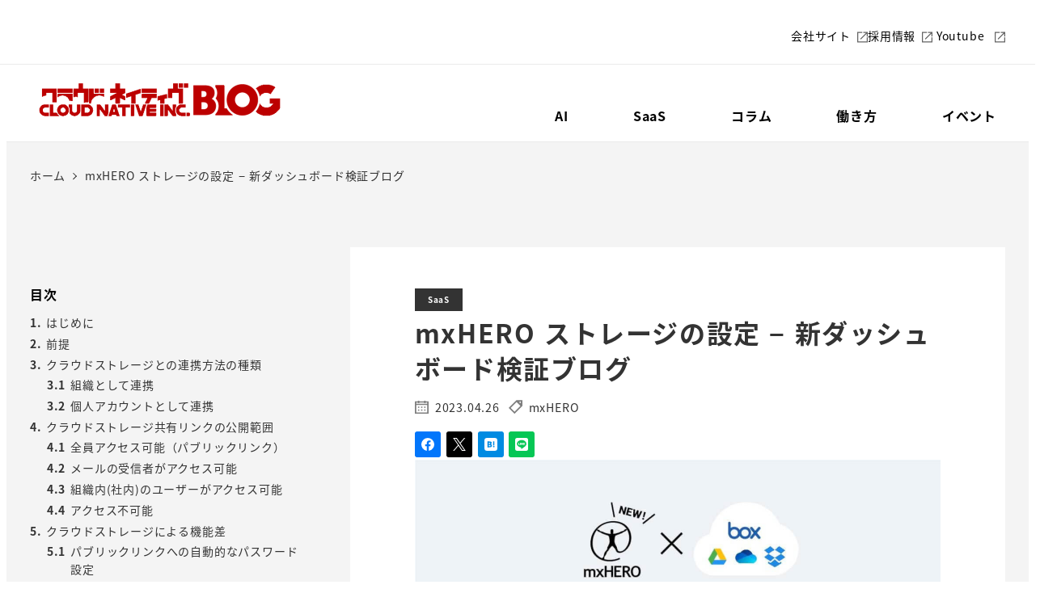

--- FILE ---
content_type: text/html; charset=UTF-8
request_url: https://blog.cloudnative.co.jp/16243/
body_size: 187289
content:
<!DOCTYPE html>
<html lang="ja" data-sticky-footer="true" data-scrolled="false">

<head>
			<meta charset="UTF-8">
		<meta name="viewport" content="width=device-width, initial-scale=1, minimum-scale=1, viewport-fit=cover">
		<title>mxHERO ストレージの設定 − 新ダッシュボード検証ブログ &#8211; CloudNative Inc. BLOGs</title>
<meta name='robots' content='max-image-preview:large' />
		<meta name="description" content="はじめに こんにちわ、セキュリティチームのむろです。 先日にブログでもご案内しましたが、mxHEROの管理ダッ&hellip;">
							<meta property="og:title" content="mxHERO ストレージの設定 − 新ダッシュボード検証ブログ">
		
					<meta property="og:type" content="article">
		
					<meta property="og:url" content="https://blog.cloudnative.co.jp/16243/">
		
					<meta property="og:image" content="https://blog.cloudnative.co.jp/wp-content/uploads/2023/04/6a2d11c2f7bc5d15deaa82dc81ef8aec.jpg">
		
					<meta property="og:site_name" content="CloudNative Inc. BLOGs">
		
					<meta property="og:description" content="はじめに こんにちわ、セキュリティチームのむろです。 先日にブログでもご案内しましたが、mxHEROの管理ダッ&hellip;">
		
					<meta property="og:locale" content="ja_JP">
		
				<link rel='dns-prefetch' href='//blog.cloudnative.co.jp' />
<link rel='dns-prefetch' href='//www.googletagmanager.com' />
<link rel="alternate" type="application/rss+xml" title="CloudNative Inc. BLOGs &raquo; フィード" href="https://blog.cloudnative.co.jp/feed/" />
<link rel="alternate" type="application/rss+xml" title="CloudNative Inc. BLOGs &raquo; コメントフィード" href="https://blog.cloudnative.co.jp/comments/feed/" />
		<link rel="profile" href="http://gmpg.org/xfn/11">
												<style id='wp-img-auto-sizes-contain-inline-css' type='text/css'>
img:is([sizes=auto i],[sizes^="auto," i]){contain-intrinsic-size:3000px 1500px}
/*# sourceURL=wp-img-auto-sizes-contain-inline-css */
</style>
<link rel='stylesheet' id='wp-share-buttons-css' href='https://blog.cloudnative.co.jp/wp-content/themes/snow-monkey/vendor/inc2734/wp-share-buttons/src/assets/css/wp-share-buttons.css?ver=1765442517' type='text/css' media='all' />
<link rel='stylesheet' id='slick-carousel-css' href='https://blog.cloudnative.co.jp/wp-content/themes/snow-monkey/vendor/inc2734/wp-awesome-widgets/src/assets/packages/slick-carousel/slick/slick.css?ver=1765442517' type='text/css' media='all' />
<link rel='stylesheet' id='slick-carousel-theme-css' href='https://blog.cloudnative.co.jp/wp-content/themes/snow-monkey/vendor/inc2734/wp-awesome-widgets/src/assets/packages/slick-carousel/slick/slick-theme.css?ver=1765442517' type='text/css' media='all' />
<link rel='stylesheet' id='wp-awesome-widgets-css' href='https://blog.cloudnative.co.jp/wp-content/themes/snow-monkey/vendor/inc2734/wp-awesome-widgets/src/assets/css/app.css?ver=1765442517' type='text/css' media='all' />
<link rel='stylesheet' id='wp-pure-css-gallery-css' href='https://blog.cloudnative.co.jp/wp-content/themes/snow-monkey/vendor/inc2734/wp-pure-css-gallery/src/assets/css/wp-pure-css-gallery.css?ver=1765442517' type='text/css' media='all' />
<style id='wp-emoji-styles-inline-css' type='text/css'>

	img.wp-smiley, img.emoji {
		display: inline !important;
		border: none !important;
		box-shadow: none !important;
		height: 1em !important;
		width: 1em !important;
		margin: 0 0.07em !important;
		vertical-align: -0.1em !important;
		background: none !important;
		padding: 0 !important;
	}
/*# sourceURL=wp-emoji-styles-inline-css */
</style>
<style id='wp-block-library-inline-css' type='text/css'>
:root{--wp-block-synced-color:#7a00df;--wp-block-synced-color--rgb:122,0,223;--wp-bound-block-color:var(--wp-block-synced-color);--wp-editor-canvas-background:#ddd;--wp-admin-theme-color:#007cba;--wp-admin-theme-color--rgb:0,124,186;--wp-admin-theme-color-darker-10:#006ba1;--wp-admin-theme-color-darker-10--rgb:0,107,160.5;--wp-admin-theme-color-darker-20:#005a87;--wp-admin-theme-color-darker-20--rgb:0,90,135;--wp-admin-border-width-focus:2px}@media (min-resolution:192dpi){:root{--wp-admin-border-width-focus:1.5px}}.wp-element-button{cursor:pointer}:root .has-very-light-gray-background-color{background-color:#eee}:root .has-very-dark-gray-background-color{background-color:#313131}:root .has-very-light-gray-color{color:#eee}:root .has-very-dark-gray-color{color:#313131}:root .has-vivid-green-cyan-to-vivid-cyan-blue-gradient-background{background:linear-gradient(135deg,#00d084,#0693e3)}:root .has-purple-crush-gradient-background{background:linear-gradient(135deg,#34e2e4,#4721fb 50%,#ab1dfe)}:root .has-hazy-dawn-gradient-background{background:linear-gradient(135deg,#faaca8,#dad0ec)}:root .has-subdued-olive-gradient-background{background:linear-gradient(135deg,#fafae1,#67a671)}:root .has-atomic-cream-gradient-background{background:linear-gradient(135deg,#fdd79a,#004a59)}:root .has-nightshade-gradient-background{background:linear-gradient(135deg,#330968,#31cdcf)}:root .has-midnight-gradient-background{background:linear-gradient(135deg,#020381,#2874fc)}:root{--wp--preset--font-size--normal:16px;--wp--preset--font-size--huge:42px}.has-regular-font-size{font-size:1em}.has-larger-font-size{font-size:2.625em}.has-normal-font-size{font-size:var(--wp--preset--font-size--normal)}.has-huge-font-size{font-size:var(--wp--preset--font-size--huge)}.has-text-align-center{text-align:center}.has-text-align-left{text-align:left}.has-text-align-right{text-align:right}.has-fit-text{white-space:nowrap!important}#end-resizable-editor-section{display:none}.aligncenter{clear:both}.items-justified-left{justify-content:flex-start}.items-justified-center{justify-content:center}.items-justified-right{justify-content:flex-end}.items-justified-space-between{justify-content:space-between}.screen-reader-text{border:0;clip-path:inset(50%);height:1px;margin:-1px;overflow:hidden;padding:0;position:absolute;width:1px;word-wrap:normal!important}.screen-reader-text:focus{background-color:#ddd;clip-path:none;color:#444;display:block;font-size:1em;height:auto;left:5px;line-height:normal;padding:15px 23px 14px;text-decoration:none;top:5px;width:auto;z-index:100000}html :where(.has-border-color){border-style:solid}html :where([style*=border-top-color]){border-top-style:solid}html :where([style*=border-right-color]){border-right-style:solid}html :where([style*=border-bottom-color]){border-bottom-style:solid}html :where([style*=border-left-color]){border-left-style:solid}html :where([style*=border-width]){border-style:solid}html :where([style*=border-top-width]){border-top-style:solid}html :where([style*=border-right-width]){border-right-style:solid}html :where([style*=border-bottom-width]){border-bottom-style:solid}html :where([style*=border-left-width]){border-left-style:solid}html :where(img[class*=wp-image-]){height:auto;max-width:100%}:where(figure){margin:0 0 1em}html :where(.is-position-sticky){--wp-admin--admin-bar--position-offset:var(--wp-admin--admin-bar--height,0px)}@media screen and (max-width:600px){html :where(.is-position-sticky){--wp-admin--admin-bar--position-offset:0px}}

/*# sourceURL=wp-block-library-inline-css */
</style><style id='wp-block-heading-inline-css' type='text/css'>
h1:where(.wp-block-heading).has-background,h2:where(.wp-block-heading).has-background,h3:where(.wp-block-heading).has-background,h4:where(.wp-block-heading).has-background,h5:where(.wp-block-heading).has-background,h6:where(.wp-block-heading).has-background{padding:1.25em 2.375em}h1.has-text-align-left[style*=writing-mode]:where([style*=vertical-lr]),h1.has-text-align-right[style*=writing-mode]:where([style*=vertical-rl]),h2.has-text-align-left[style*=writing-mode]:where([style*=vertical-lr]),h2.has-text-align-right[style*=writing-mode]:where([style*=vertical-rl]),h3.has-text-align-left[style*=writing-mode]:where([style*=vertical-lr]),h3.has-text-align-right[style*=writing-mode]:where([style*=vertical-rl]),h4.has-text-align-left[style*=writing-mode]:where([style*=vertical-lr]),h4.has-text-align-right[style*=writing-mode]:where([style*=vertical-rl]),h5.has-text-align-left[style*=writing-mode]:where([style*=vertical-lr]),h5.has-text-align-right[style*=writing-mode]:where([style*=vertical-rl]),h6.has-text-align-left[style*=writing-mode]:where([style*=vertical-lr]),h6.has-text-align-right[style*=writing-mode]:where([style*=vertical-rl]){rotate:180deg}
:root :where(.wp-block-heading.is-style-snow-monkey-143809) { border-top-width: 1px; border-top-style: solid; border-top-color: currentColor; border-bottom-width: 1px; border-bottom-style: solid; border-bottom-color: currentColor; padding-top: var(--_padding-2); padding-bottom: var(--_padding-2); }
:root :where(.wp-block-heading.is-style-snow-monkey-143825) { --hyphen-width: .5em; display: flex; align-items: center; gap: var(--_s-2); } :root :where(.wp-block-heading.is-style-snow-monkey-143825)::before { content: ''; height: 1px; width: var(--hyphen-width); background-color: var(--wp--preset--color--sm-accent); }
:root :where(.wp-block-heading.is-style-snow-monkey-143826) { --heading--color: var(--wp--preset--color--sm-accent); position: relative; margin-right: auto; margin-left: auto; padding-right: 2rem; padding-left: 2rem; width: fit-content; } :root :where(.wp-block-heading.is-style-snow-monkey-143826)::before { content: ''; position: absolute; background-color: var(--heading--color); inset: 0; mask-image: url('data:image/svg+xml;charset=utf8,%3Csvg%20viewBox%3D%220%200%209%2016%22%20xmlns%3D%22http%3A%2F%2Fwww.w3.org%2F2000%2Fsvg%22%3E%3Cpath%20d%3D%22M1.47653%200.511402L8.49047%2014.8921%22%20stroke-linecap%3D%22round%22%20stroke%3D%22currentColor%22%2F%3E%3C%2Fsvg%3E'), url('data:image/svg+xml;charset=utf8,%3Csvg%20viewBox%3D%220%200%209%2016%22%20xmlns%3D%22http%3A%2F%2Fwww.w3.org%2F2000%2Fsvg%22%3E%3Cpath%20d%3D%22M8.01395%200.509998L1.00001%2014.8907%22%20stroke-linecap%3D%22round%22%20stroke%3D%22currentColor%22%2F%3E%3C%2Fsvg%3E'); mask-repeat: no-repeat, no-repeat; mask-position: 0 50%, 100% 50%; mask-size: 1rem, 1rem; pointer-events: none; }
:root :where(.wp-block-heading.is-style-snow-monkey-145909) { display: flex; align-items: center; gap: var(--_s-2); } :root :where(.wp-block-heading.is-style-snow-monkey-145909)::before { content: '#'; color: var(--wp--preset--color--sm-accent); }
:root :where(.wp-block-heading.is-style-snow-monkey-146364) { --hyphen-width: .5em; --hyphen-color: var(--wp--preset--color--sm-accent); display: flex; flex-direction: column; gap: calc(var(--_s-2) / 2); } :root :where(.wp-block-heading.is-style-snow-monkey-146364)::before { content: ''; height: 1px; width: var(--hyphen-width); background-color: var(--hyphen-color); } :root :where(.wp-block-heading.is-style-snow-monkey-146364.has-text-align-center)::before { margin: 0 auto; } :root :where(.wp-block-heading.is-style-snow-monkey-146364.has-text-align-right)::before { margin: 0 0 0 auto; }
/*# sourceURL=wp-block-heading-inline-css */
</style>
<style id='wp-block-image-inline-css' type='text/css'>
.wp-block-image>a,.wp-block-image>figure>a{display:inline-block}.wp-block-image img{box-sizing:border-box;height:auto;max-width:100%;vertical-align:bottom}@media not (prefers-reduced-motion){.wp-block-image img.hide{visibility:hidden}.wp-block-image img.show{animation:show-content-image .4s}}.wp-block-image[style*=border-radius] img,.wp-block-image[style*=border-radius]>a{border-radius:inherit}.wp-block-image.has-custom-border img{box-sizing:border-box}.wp-block-image.aligncenter{text-align:center}.wp-block-image.alignfull>a,.wp-block-image.alignwide>a{width:100%}.wp-block-image.alignfull img,.wp-block-image.alignwide img{height:auto;width:100%}.wp-block-image .aligncenter,.wp-block-image .alignleft,.wp-block-image .alignright,.wp-block-image.aligncenter,.wp-block-image.alignleft,.wp-block-image.alignright{display:table}.wp-block-image .aligncenter>figcaption,.wp-block-image .alignleft>figcaption,.wp-block-image .alignright>figcaption,.wp-block-image.aligncenter>figcaption,.wp-block-image.alignleft>figcaption,.wp-block-image.alignright>figcaption{caption-side:bottom;display:table-caption}.wp-block-image .alignleft{float:left;margin:.5em 1em .5em 0}.wp-block-image .alignright{float:right;margin:.5em 0 .5em 1em}.wp-block-image .aligncenter{margin-left:auto;margin-right:auto}.wp-block-image :where(figcaption){margin-bottom:1em;margin-top:.5em}.wp-block-image.is-style-circle-mask img{border-radius:9999px}@supports ((-webkit-mask-image:none) or (mask-image:none)) or (-webkit-mask-image:none){.wp-block-image.is-style-circle-mask img{border-radius:0;-webkit-mask-image:url('data:image/svg+xml;utf8,<svg viewBox="0 0 100 100" xmlns="http://www.w3.org/2000/svg"><circle cx="50" cy="50" r="50"/></svg>');mask-image:url('data:image/svg+xml;utf8,<svg viewBox="0 0 100 100" xmlns="http://www.w3.org/2000/svg"><circle cx="50" cy="50" r="50"/></svg>');mask-mode:alpha;-webkit-mask-position:center;mask-position:center;-webkit-mask-repeat:no-repeat;mask-repeat:no-repeat;-webkit-mask-size:contain;mask-size:contain}}:root :where(.wp-block-image.is-style-rounded img,.wp-block-image .is-style-rounded img){border-radius:9999px}.wp-block-image figure{margin:0}.wp-lightbox-container{display:flex;flex-direction:column;position:relative}.wp-lightbox-container img{cursor:zoom-in}.wp-lightbox-container img:hover+button{opacity:1}.wp-lightbox-container button{align-items:center;backdrop-filter:blur(16px) saturate(180%);background-color:#5a5a5a40;border:none;border-radius:4px;cursor:zoom-in;display:flex;height:20px;justify-content:center;opacity:0;padding:0;position:absolute;right:16px;text-align:center;top:16px;width:20px;z-index:100}@media not (prefers-reduced-motion){.wp-lightbox-container button{transition:opacity .2s ease}}.wp-lightbox-container button:focus-visible{outline:3px auto #5a5a5a40;outline:3px auto -webkit-focus-ring-color;outline-offset:3px}.wp-lightbox-container button:hover{cursor:pointer;opacity:1}.wp-lightbox-container button:focus{opacity:1}.wp-lightbox-container button:focus,.wp-lightbox-container button:hover,.wp-lightbox-container button:not(:hover):not(:active):not(.has-background){background-color:#5a5a5a40;border:none}.wp-lightbox-overlay{box-sizing:border-box;cursor:zoom-out;height:100vh;left:0;overflow:hidden;position:fixed;top:0;visibility:hidden;width:100%;z-index:100000}.wp-lightbox-overlay .close-button{align-items:center;cursor:pointer;display:flex;justify-content:center;min-height:40px;min-width:40px;padding:0;position:absolute;right:calc(env(safe-area-inset-right) + 16px);top:calc(env(safe-area-inset-top) + 16px);z-index:5000000}.wp-lightbox-overlay .close-button:focus,.wp-lightbox-overlay .close-button:hover,.wp-lightbox-overlay .close-button:not(:hover):not(:active):not(.has-background){background:none;border:none}.wp-lightbox-overlay .lightbox-image-container{height:var(--wp--lightbox-container-height);left:50%;overflow:hidden;position:absolute;top:50%;transform:translate(-50%,-50%);transform-origin:top left;width:var(--wp--lightbox-container-width);z-index:9999999999}.wp-lightbox-overlay .wp-block-image{align-items:center;box-sizing:border-box;display:flex;height:100%;justify-content:center;margin:0;position:relative;transform-origin:0 0;width:100%;z-index:3000000}.wp-lightbox-overlay .wp-block-image img{height:var(--wp--lightbox-image-height);min-height:var(--wp--lightbox-image-height);min-width:var(--wp--lightbox-image-width);width:var(--wp--lightbox-image-width)}.wp-lightbox-overlay .wp-block-image figcaption{display:none}.wp-lightbox-overlay button{background:none;border:none}.wp-lightbox-overlay .scrim{background-color:#fff;height:100%;opacity:.9;position:absolute;width:100%;z-index:2000000}.wp-lightbox-overlay.active{visibility:visible}@media not (prefers-reduced-motion){.wp-lightbox-overlay.active{animation:turn-on-visibility .25s both}.wp-lightbox-overlay.active img{animation:turn-on-visibility .35s both}.wp-lightbox-overlay.show-closing-animation:not(.active){animation:turn-off-visibility .35s both}.wp-lightbox-overlay.show-closing-animation:not(.active) img{animation:turn-off-visibility .25s both}.wp-lightbox-overlay.zoom.active{animation:none;opacity:1;visibility:visible}.wp-lightbox-overlay.zoom.active .lightbox-image-container{animation:lightbox-zoom-in .4s}.wp-lightbox-overlay.zoom.active .lightbox-image-container img{animation:none}.wp-lightbox-overlay.zoom.active .scrim{animation:turn-on-visibility .4s forwards}.wp-lightbox-overlay.zoom.show-closing-animation:not(.active){animation:none}.wp-lightbox-overlay.zoom.show-closing-animation:not(.active) .lightbox-image-container{animation:lightbox-zoom-out .4s}.wp-lightbox-overlay.zoom.show-closing-animation:not(.active) .lightbox-image-container img{animation:none}.wp-lightbox-overlay.zoom.show-closing-animation:not(.active) .scrim{animation:turn-off-visibility .4s forwards}}@keyframes show-content-image{0%{visibility:hidden}99%{visibility:hidden}to{visibility:visible}}@keyframes turn-on-visibility{0%{opacity:0}to{opacity:1}}@keyframes turn-off-visibility{0%{opacity:1;visibility:visible}99%{opacity:0;visibility:visible}to{opacity:0;visibility:hidden}}@keyframes lightbox-zoom-in{0%{transform:translate(calc((-100vw + var(--wp--lightbox-scrollbar-width))/2 + var(--wp--lightbox-initial-left-position)),calc(-50vh + var(--wp--lightbox-initial-top-position))) scale(var(--wp--lightbox-scale))}to{transform:translate(-50%,-50%) scale(1)}}@keyframes lightbox-zoom-out{0%{transform:translate(-50%,-50%) scale(1);visibility:visible}99%{visibility:visible}to{transform:translate(calc((-100vw + var(--wp--lightbox-scrollbar-width))/2 + var(--wp--lightbox-initial-left-position)),calc(-50vh + var(--wp--lightbox-initial-top-position))) scale(var(--wp--lightbox-scale));visibility:hidden}}
:root :where(.wp-block-image.is-style-snow-monkey-146000 img) { mask-image: url('data:image/svg+xml,%3Csvg%20viewBox%3D%220%200%20492%20433%22%20xmlns%3D%22http%3A%2F%2Fwww.w3.org%2F2000%2Fsvg%22%3E%0A%3Cpath%20d%3D%22M491.777%200C475.906%2034.2461%20441.228%2058%20401%2058C395.203%2058%20389.521%2057.5045%20383.994%2056.5576C383.998%2057.038%20384%2057.5188%20384%2058C384%20168.457%20294.457%20258%20184%20258C171.013%20258%20158.316%20256.761%20146.019%20254.396C127.656%20281.328%20100.751%20301.968%2069.2021%20312.419C71.03%20319.98%2072%20327.877%2072%20336C72%20381.509%2041.6%20419.915%200%20432.024V0H491.777Z%22%2F%3E%0A%3C%2Fsvg%3E'), url('data:image/svg+xml,%3Csvg%20viewBox%3D%220%200%20492%20433%22%20xmlns%3D%22http%3A%2F%2Fwww.w3.org%2F2000%2Fsvg%22%3E%0A%3Cpath%20d%3D%22M0%20432.024C15.8713%20397.778%2050.5497%20374.024%2090.7773%20374.024C96.5745%20374.024%20102.256%20374.52%20107.783%20375.467C107.78%20374.986%20107.777%20374.506%20107.777%20374.024C107.777%20263.567%20197.32%20174.024%20307.777%20174.024C320.764%20174.024%20333.462%20175.264%20345.759%20177.628C364.122%20150.696%20391.026%20130.056%20422.575%20119.605C420.747%20112.044%20419.777%20104.147%20419.777%2096.0244C419.777%2050.5157%20450.177%2012.1097%20491.777%200V432.024H0Z%22%2F%3E%0A%3C%2Fsvg%3E'), url('data:image/svg+xml,%3Csvg%20viewBox%3D%220%200%2010%2010%22%20xmlns%3D%22http%3A%2F%2Fwww.w3.org%2F2000%2Fsvg%22%3E%3Crect%20x%3D%220%22%20y%3D%220%22%20height%3D%2210%22%20width%3D%2210%22%3E%3C%2Frect%3E%3C%2Fsvg%3E'); mask-repeat: no-repeat, no-repeat, repeat; mask-position: -1px -1px, calc(100% + 1px) calc(100% + 1px), 0 0; mask-size: 33%, 33%, cover; mask-composite: exclude; }
:root :where(.wp-block-image.is-style-snow-monkey-146003 img) { mask-image: url('data:image/svg+xml,%3Csvg%20viewBox%3D%220%200%20492%20433%22%20xmlns%3D%22http%3A%2F%2Fwww.w3.org%2F2000%2Fsvg%22%3E%0A%3Cpath%20d%3D%22M0.222656%200C16.0939%2034.2461%2050.7724%2058%2091%2058C96.7972%2058%20102.479%2057.5045%20108.006%2056.5576C108.002%2057.038%20108%2057.5188%20108%2058C108%20168.457%20197.543%20258%20308%20258C320.987%20258%20333.684%20256.761%20345.981%20254.396C364.344%20281.328%20391.249%20301.968%20422.798%20312.419C420.97%20319.98%20420%20327.877%20420%20336C420%20381.509%20450.4%20419.915%20492%20432.024V0H0.222656Z%22%2F%3E%0A%3C%2Fsvg%3E'), url('data:image/svg+xml,%3Csvg%20viewBox%3D%220%200%20492%20433%22%20xmlns%3D%22http%3A%2F%2Fwww.w3.org%2F2000%2Fsvg%22%3E%0A%3Cpath%20d%3D%22M491.777%20432.024C475.906%20397.778%20441.228%20374.024%20401%20374.024C395.203%20374.024%20389.521%20374.52%20383.994%20375.467C383.998%20374.986%20384%20374.506%20384%20374.024C384%20263.567%20294.457%20174.024%20184%20174.024C171.013%20174.024%20158.316%20175.264%20146.019%20177.628C127.656%20150.696%20100.751%20130.056%2069.2021%20119.605C71.03%20112.044%2072%20104.147%2072%2096.0244C72%2050.5157%2041.6%2012.1097%200%200V432.024H491.777Z%22%2F%3E%0A%3C%2Fsvg%3E'), url('data:image/svg+xml,%3Csvg%20viewBox%3D%220%200%2010%2010%22%20xmlns%3D%22http%3A%2F%2Fwww.w3.org%2F2000%2Fsvg%22%3E%3Crect%20x%3D%220%22%20y%3D%220%22%20height%3D%2210%22%20width%3D%2210%22%3E%3C%2Frect%3E%3C%2Fsvg%3E'); mask-repeat: no-repeat, no-repeat, repeat; mask-position: calc(100% + 1px) -1px, -1px calc(100% + 1px), 0 0; mask-size: 33%, 33%, 100%; mask-composite: exclude; }
:root :where(.wp-block-image.is-style-snow-monkey-146007 img) { mask-image: url('data:image/svg+xml,%3Csvg%20viewBox%3D%220%200%201263%20343%22%20xmlns%3D%22http%3A%2F%2Fwww.w3.org%2F2000%2Fsvg%22%3E%0A%3Cpath%20d%3D%22M67%200C164.837%200%20246.265%2070.2515%20263.595%20163.062C290.001%20150.212%20319.658%20143%20351%20143C396.583%20143%20438.603%20158.251%20472.239%20183.926C508.379%20148.118%20558.106%20126%20613%20126C703.614%20126%20780.153%20186.261%20804.729%20268.895C828.748%20252.553%20857.758%20243%20889%20243C931.564%20243%20969.987%20260.73%20997.288%20289.206C1029.4%20221.68%201098.25%20175%201178%20175C1208.39%20175%201237.2%20181.781%201263%20193.911V343H0V11.499C20.9461%204.05361%2043.4996%200%2067%200Z%22%2F%3E%0A%3C%2Fsvg%3E'), url('data:image/svg+xml,%3Csvg%20viewBox%3D%220%200%2010%2010%22%20xmlns%3D%22http%3A%2F%2Fwww.w3.org%2F2000%2Fsvg%22%3E%3Crect%20x%3D%220%22%20y%3D%220%22%20height%3D%2210%22%20width%3D%2210%22%3E%3C%2Frect%3E%3C%2Fsvg%3E'); mask-repeat: no-repeat, repeat; mask-position: 0 calc(100% + 1px), 0 0; mask-size: 100%, 100%; mask-composite: exclude; }
:root :where(.wp-block-image.is-style-snow-monkey-146010 img) { mask-image: url('data:image/svg+xml,%3Csvg%20viewBox%3D%220%200%201263%20343%22%20xmlns%3D%22http%3A%2F%2Fwww.w3.org%2F2000%2Fsvg%22%3E%0A%3Cpath%20d%3D%22M1196%200C1098.16%200%201016.73%2070.2515%20999.405%20163.062C972.999%20150.212%20943.342%20143%20912%20143C866.417%20143%20824.397%20158.251%20790.761%20183.926C754.621%20148.118%20704.894%20126%20650%20126C559.386%20126%20482.847%20186.261%20458.271%20268.895C434.252%20252.553%20405.242%20243%20374%20243C331.436%20243%20293.013%20260.73%20265.712%20289.206C233.596%20221.68%20164.751%20175%2085%20175C54.6063%20175%2025.7969%20181.781%200%20193.911V343H1263V11.499C1242.05%204.05361%201219.5%200%201196%200Z%22%2F%3E%0A%3C%2Fsvg%3E'), url('data:image/svg+xml,%3Csvg%20viewBox%3D%220%200%2010%2010%22%20xmlns%3D%22http%3A%2F%2Fwww.w3.org%2F2000%2Fsvg%22%3E%3Crect%20x%3D%220%22%20y%3D%220%22%20height%3D%2210%22%20width%3D%2210%22%3E%3C%2Frect%3E%3C%2Fsvg%3E'); mask-repeat: no-repeat, repeat; mask-position: 0 calc(100% + 1px), 0 0; mask-size: 100%, 100%; mask-composite: exclude; }
:root :where(.wp-block-image.is-style-snow-monkey-146092 img) { mask-image: url('data:image/svg+xml,%3Csvg%20viewBox%3D%220%200%20212%20212%22%20xmlns%3D%22http%3A%2F%2Fwww.w3.org%2F2000%2Fsvg%22%3E%0A%3Cpath%20d%3D%22M0.000244141%20211.14V-0.000427246H211.141L0.000244141%20211.14Z%22%2F%3E%0A%3C%2Fsvg%3E'), url('data:image/svg+xml,%3Csvg%20viewBox%3D%220%200%20214%20214%22%20xmlns%3D%22http%3A%2F%2Fwww.w3.org%2F2000%2Fsvg%22%3E%0A%3Cpath%20d%3D%22M214%20213.09L213.091%20214H0.958984L214%200.958496V213.09Z%22%2F%3E%0A%3C%2Fsvg%3E'), url('data:image/svg+xml,%3Csvg%20viewBox%3D%220%200%2010%2010%22%20xmlns%3D%22http%3A%2F%2Fwww.w3.org%2F2000%2Fsvg%22%3E%3Crect%20x%3D%220%22%20y%3D%220%22%20height%3D%2210%22%20width%3D%2210%22%3E%3C%2Frect%3E%3C%2Fsvg%3E'); mask-repeat: no-repeat, no-repeat, no-repeat; mask-position: 0 0, calc(100% + 1px) calc(100% + 1px), 0 0; mask-size: 10%, 10%, cover; mask-composite: exclude; }
:root :where(.wp-block-image.is-style-snow-monkey-146096 img) { mask-image: url('data:image/svg+xml,%3Csvg%20viewBox%3D%220%200%20668%20947%22%20xmlns%3D%22http%3A%2F%2Fwww.w3.org%2F2000%2Fsvg%22%3E%0A%3Cpath%20d%3D%22M668%200.111206L4.98169%20947H0.000244141V-0.00012207H668V0.111206Z%22%2F%3E%0A%3C%2Fsvg%3E'), url('data:image/svg+xml,%3Csvg%20viewBox%3D%220%200%20664%20947%22%20xmlns%3D%22http%3A%2F%2Fwww.w3.org%2F2000%2Fsvg%22%3E%0A%3Cpath%20d%3D%22M663.078%200.198242V947H0.119385L663.078%200.198242Z%22%2F%3E%0A%3C%2Fsvg%3E'), url('data:image/svg+xml,%3Csvg%20viewBox%3D%220%200%2010%2010%22%20xmlns%3D%22http%3A%2F%2Fwww.w3.org%2F2000%2Fsvg%22%3E%3Crect%20x%3D%220%22%20y%3D%220%22%20height%3D%2210%22%20width%3D%2210%22%3E%3C%2Frect%3E%3C%2Fsvg%3E'); mask-repeat: no-repeat, no-repeat, no-repeat; mask-position: 0 0, calc(100% + 2px) calc(100% + 1px), 0 0; mask-size: 100%, 100%, cover; mask-composite: exclude; }
:root :where(.wp-block-image.is-style-snow-monkey-146099 img) { mask-image: url('data:image/svg+xml,%3Csvg%20viewBox%3D%220%200%201263%20216%22%20xmlns%3D%22http%3A%2F%2Fwww.w3.org%2F2000%2Fsvg%22%3E%0A%3Cpath%20d%3D%22M1263%200.179688L0.000244141%20216.008V0H1263V0.179688Z%22%2F%3E%0A%3C%2Fsvg%3E'), url('data:image/svg+xml,%3Csvg%20viewBox%3D%220%200%201263%20216%22%20xmlns%3D%22http%3A%2F%2Fwww.w3.org%2F2000%2Fsvg%22%3E%0A%3Cpath%20d%3D%22M0.000244141%20215.82L1263%20-0.0078125V216H0.000244141V215.82Z%22%2F%3E%0A%3C%2Fsvg%3E'), url('data:image/svg+xml,%3Csvg%20viewBox%3D%220%200%2010%2010%22%20xmlns%3D%22http%3A%2F%2Fwww.w3.org%2F2000%2Fsvg%22%3E%3Crect%20x%3D%220%22%20y%3D%220%22%20height%3D%2210%22%20width%3D%2210%22%3E%3C%2Frect%3E%3C%2Fsvg%3E'); mask-repeat: no-repeat, no-repeat, no-repeat; mask-position: 0 0, calc(100% + 1px) calc(100% + 1px), 0 0; mask-size: 100%, 100%, cover; mask-composite: exclude; }
:root :where(.wp-block-image.is-style-snow-monkey-146102 img) { mask-image: url('data:image/svg+xml,%3Csvg%20viewBox%3D%220%200%20400%20400%22%20xmlns%3D%22http%3A%2F%2Fwww.w3.org%2F2000%2Fsvg%22%3E%0A%3Crect%20width%3D%22100%22%20height%3D%22100%22%20fill%3D%22white%22%2F%3E%0A%3Cpath%20opacity%3D%220.75%22%20d%3D%22M100%20200H0V100H100V200ZM200%20100H100V0H200V100Z%22%20fill%3D%22white%22%2F%3E%0A%3Cpath%20opacity%3D%220.5%22%20d%3D%22M100%20300H0V200H100V300ZM200%20200H100V100H200V200ZM300%20100H200V0H300V100Z%22%20fill%3D%22white%22%2F%3E%0A%3Cpath%20opacity%3D%220.25%22%20d%3D%22M100%20400H0V300H100V400ZM200%20300H100V200H200V300ZM300%20200H200V100H300V200ZM400%20100H300V0H400V100Z%22%20fill%3D%22white%22%2F%3E%0A%3C%2Fsvg%3E'), url('data:image/svg+xml,%3Csvg%20viewBox%3D%220%200%20400%20400%22%20xmlns%3D%22http%3A%2F%2Fwww.w3.org%2F2000%2Fsvg%22%3E%0A%3Crect%20x%3D%22300%22%20y%3D%22300%22%20width%3D%22100%22%20height%3D%22100%22%20fill%3D%22white%22%2F%3E%0A%3Cpath%20opacity%3D%220.75%22%20d%3D%22M300%20400H200V300H300V400ZM400%20300H300V200H400V300Z%22%20fill%3D%22white%22%2F%3E%0A%3Cpath%20opacity%3D%220.5%22%20d%3D%22M200%20400H100V300H200V400ZM300%20300H200V200H300V300ZM400%20200H300V100H400V200Z%22%20fill%3D%22white%22%2F%3E%0A%3Cpath%20opacity%3D%220.25%22%20d%3D%22M100%20400H0V300H100V400ZM200%20300H100V200H200V300ZM300%20200H200V100H300V200ZM400%20100H300V0H400V100Z%22%20fill%3D%22white%22%2F%3E%0A%3C%2Fsvg%3E'), url('data:image/svg+xml,%3Csvg%20viewBox%3D%220%200%2010%2010%22%20xmlns%3D%22http%3A%2F%2Fwww.w3.org%2F2000%2Fsvg%22%3E%3Crect%20x%3D%220%22%20y%3D%220%22%20height%3D%2210%22%20width%3D%2210%22%3E%3C%2Frect%3E%3C%2Fsvg%3E'); mask-repeat: no-repeat, no-repeat, no-repeat; mask-position: 0 0, calc(100% + 1px) calc(100% + 1px), 0 0; mask-size: 25%, 25%, cover; mask-composite: exclude; }
:root :where(.wp-block-image.is-style-snow-monkey-146105 img) { mask-image: url('data:image/svg+xml,%3Csvg%20viewBox%3D%220%200%20500%20500%22%20xmlns%3D%22http%3A%2F%2Fwww.w3.org%2F2000%2Fsvg%22%3E%0A%3Crect%20width%3D%22200%22%20height%3D%22100%22%20fill%3D%22white%22%2F%3E%0A%3Crect%20opacity%3D%220.5%22%20x%3D%22200%22%20y%3D%22200%22%20width%3D%22100%22%20height%3D%22100%22%20fill%3D%22white%22%2F%3E%0A%3Crect%20opacity%3D%220.75%22%20x%3D%22200%22%20width%3D%22100%22%20height%3D%22100%22%20fill%3D%22white%22%2F%3E%0A%3Cpath%20opacity%3D%220.25%22%20d%3D%22M100%20500H0V400H100V500ZM100%20300H0V200H100V300ZM200%20200H100V100H200V200ZM500%20100H400V0H500V100Z%22%20fill%3D%22white%22%2F%3E%0A%3C%2Fsvg%3E'), url('data:image/svg+xml,%3Csvg%20viewBox%3D%220%200%20500%20500%22%20xmlns%3D%22http%3A%2F%2Fwww.w3.org%2F2000%2Fsvg%22%3E%0A%3Crect%20x%3D%22400%22%20y%3D%22400%22%20width%3D%22100%22%20height%3D%22100%22%20fill%3D%22white%22%2F%3E%0A%3Cpath%20opacity%3D%220.75%22%20d%3D%22M400%20500H300V400H400V500ZM500%20400H400V300H500V400Z%22%20fill%3D%22white%22%2F%3E%0A%3Cpath%20opacity%3D%220.5%22%20d%3D%22M300%20500H200V400H300V500ZM400%20400H300V300H400V400ZM500%20300H400V200H500V300Z%22%20fill%3D%22white%22%2F%3E%0A%3Cpath%20opacity%3D%220.25%22%20d%3D%22M100%20500H0V400H100V500ZM300%20400H200V300H300V400ZM400%20200H300V100H400V200ZM500%20100H400V0H500V100Z%22%20fill%3D%22white%22%2F%3E%0A%3C%2Fsvg%3E'), url('data:image/svg+xml,%3Csvg%20viewBox%3D%220%200%2010%2010%22%20xmlns%3D%22http%3A%2F%2Fwww.w3.org%2F2000%2Fsvg%22%3E%3Crect%20x%3D%220%22%20y%3D%220%22%20height%3D%2210%22%20width%3D%2210%22%3E%3C%2Frect%3E%3C%2Fsvg%3E'); mask-repeat: no-repeat, no-repeat, no-repeat; mask-position: 0 0, calc(100% + 1px) calc(100% + 1px), 0 0; mask-size: 25%, 25%, cover; mask-composite: exclude; }
:root :where(.wp-block-image.is-style-snow-monkey-146108 img) { mask-image: url('data:image/svg+xml,%3Csvg%20viewBox%3D%220%200%20400%20400%22%20xmlns%3D%22http%3A%2F%2Fwww.w3.org%2F2000%2Fsvg%22%3E%0A%3Cpath%20d%3D%22M100%20200H0V0H100V200Z%22%20fill%3D%22white%22%2F%3E%0A%3Cpath%20opacity%3D%220.75%22%20d%3D%22M200%20200H100V0H200V200Z%22%20fill%3D%22white%22%2F%3E%0A%3Cpath%20opacity%3D%220.5%22%20d%3D%22M200%20300H0V200H200V300ZM300%20100H200V0H300V100Z%22%20fill%3D%22white%22%2F%3E%0A%3Cpath%20opacity%3D%220.25%22%20d%3D%22M100%20400H0V300H100V400ZM300%20200H200V100H300V200ZM400%20100H300V0H400V100Z%22%20fill%3D%22white%22%2F%3E%0A%3C%2Fsvg%3E'), url('data:image/svg+xml,%3Csvg%20viewBox%3D%220%200%20400%20400%22%20xmlns%3D%22http%3A%2F%2Fwww.w3.org%2F2000%2Fsvg%22%3E%0A%3Cpath%20d%3D%22M300%20200H400V400H300V200Z%22%20fill%3D%22white%22%2F%3E%0A%3Cpath%20opacity%3D%220.75%22%20d%3D%22M200%20200H300V400H200V200Z%22%20fill%3D%22white%22%2F%3E%0A%3Cpath%20opacity%3D%220.5%22%20d%3D%22M200%20100H400V200H200V100ZM100%20300H200V400H100V300Z%22%20fill%3D%22white%22%2F%3E%0A%3Cpath%20opacity%3D%220.25%22%20d%3D%22M300%200H400V100H300V0ZM100%20200H200V300H100V200ZM0%20300H100V400H0V300Z%22%20fill%3D%22white%22%2F%3E%0A%3C%2Fsvg%3E'), url('data:image/svg+xml,%3Csvg%20viewBox%3D%220%200%2010%2010%22%20xmlns%3D%22http%3A%2F%2Fwww.w3.org%2F2000%2Fsvg%22%3E%3Crect%20x%3D%220%22%20y%3D%220%22%20height%3D%2210%22%20width%3D%2210%22%3E%3C%2Frect%3E%3C%2Fsvg%3E'); mask-repeat: no-repeat, no-repeat, no-repeat; mask-position: 0 0, calc(100% + 1px) calc(100% + 1px), 0 0; mask-size: 25%, 25%, cover; mask-composite: exclude; }
:root :where(.wp-block-image.is-style-snow-monkey-146111 img) { mask-image: url('data:image/svg+xml,%3Csvg%20viewBox%3D%220%200%201120%20978%22%20xmlns%3D%22http%3A%2F%2Fwww.w3.org%2F2000%2Fsvg%22%3E%0A%3Cpath%20d%3D%22M737.281%20312.577C776.334%20273.525%20839.65%20273.525%20878.702%20312.577C914.349%20348.223%20917.456%20404.086%20888.027%20443.258L948.706%20382.581C987.758%20343.528%201051.07%20343.528%201090.13%20382.581C1129.18%20421.633%201129.18%20484.949%201090.13%20524.001L665.863%20948.266C626.811%20987.319%20563.494%20987.319%20524.441%20948.266C488.795%20912.619%20485.687%20856.756%20515.116%20817.584L454.438%20878.262C415.386%20917.315%20352.069%20917.315%20313.017%20878.262C273.964%20839.21%20273.965%20775.894%20313.017%20736.841L737.281%20312.577ZM454.438%2029.7339C493.491%20-9.31819%20556.807%20-9.31822%20595.859%2029.7339C634.912%2068.7863%20634.912%20132.103%20595.859%20171.156L666.57%20100.445C705.623%2061.3925%20768.939%2061.3926%20807.991%20100.445C847.044%20139.497%20847.044%20202.813%20807.991%20241.866L383.728%20666.13C344.675%20705.183%20281.359%20705.182%20242.307%20666.13C203.254%20627.078%20203.254%20563.761%20242.307%20524.709L171.596%20595.419C132.543%20634.472%2069.2262%20634.472%2030.1738%20595.419C-8.87829%20556.367%20-8.87821%20493.051%2030.1738%20453.999L454.438%2029.7339Z%22%2F%3E%0A%3C%2Fsvg%3E'); mask-repeat: no-repeat; mask-position: 50%; mask-size: contain; }
:root :where(.wp-block-image.is-style-snow-monkey-146114 img) { mask-image: url('data:image/svg+xml,%3Csvg%20viewBox%3D%220%200%20695%20845%22%20xmlns%3D%22http%3A%2F%2Fwww.w3.org%2F2000%2Fsvg%22%3E%0A%3Cpath%20d%3D%22M453.57%2037.445C492.623%20-1.60745%20555.939%20-1.60745%20594.991%2037.445C634.043%2076.4974%20634.044%20139.814%20594.991%20178.866L524.28%20249.577C563.333%20210.524%20626.65%20210.524%20665.702%20249.577C704.754%20288.629%20704.754%20351.945%20665.702%20390.998L533.599%20523.1C572.772%20493.668%20628.637%20496.776%20664.285%20532.423C703.337%20571.476%20703.337%20634.792%20664.285%20673.844L522.863%20815.266C483.811%20854.318%20420.495%20854.318%20381.442%20815.266C345.795%20779.618%20342.687%20723.753%20372.119%20684.58L241.438%20815.262C202.385%20854.314%20139.069%20854.314%20100.017%20815.262C60.9642%20776.21%2060.9642%20712.893%20100.017%20673.84L170.728%20603.13C131.675%20642.182%2068.3582%20642.182%2029.3057%20603.13C-9.74638%20564.077%20-9.74651%20500.761%2029.3057%20461.709L453.57%2037.445ZM178.595%2029.5768C217.647%20-9.47534%20280.963%20-9.47528%20320.016%2029.5768C359.068%2068.6292%20359.068%20131.946%20320.016%20170.999L178.595%20312.42C139.542%20351.472%2076.2254%20351.472%2037.1729%20312.42C-1.87912%20273.367%20-1.87908%20210.051%2037.1729%20170.999L178.595%2029.5768Z%22%20%2F%3E%0A%3C%2Fsvg%3E'); mask-repeat: no-repeat; mask-position: 50%; mask-size: contain; }
:root :where(.wp-block-image.is-style-snow-monkey-146117 img) { mask-image: url('data:image/svg+xml,%3Csvg%20viewBox%3D%220%200%201049%20838%22%20xmlns%3D%22http%3A%2F%2Fwww.w3.org%2F2000%2Fsvg%22%3E%0A%3Cpath%20d%3D%22M453.613%2030.068C492.665%20-8.98431%20555.982%20-8.98422%20595.035%2030.068C607.914%2042.9476%20616.544%2058.4673%20620.928%2074.8844L665.602%2030.2116C704.655%20-8.84085%20767.972%20-8.84085%20807.024%2030.2116C846.076%2069.264%20846.076%20132.581%20807.024%20171.633L762.209%20216.448C778.625%20220.832%20794.144%20229.464%20807.023%20242.343C819.906%20255.227%20828.539%20270.751%20832.922%20287.173L877.886%20242.21C916.939%20203.157%20980.256%20203.157%201019.31%20242.21C1058.36%20281.262%201058.36%20344.578%201019.31%20383.631L939.541%20463.397C955.546%20467.87%20970.656%20476.399%20983.245%20488.988C1022.3%20528.04%201022.3%20591.357%20983.245%20630.41L841.824%20771.831C802.771%20810.883%20739.454%20810.883%20700.402%20771.831C687.814%20759.242%20679.284%20744.132%20674.811%20728.127L595.045%20807.894C555.992%20846.947%20492.675%20846.947%20453.623%20807.894C440.739%20795.011%20432.107%20779.486%20427.724%20763.063L382.759%20808.029C343.707%20847.081%20280.39%20847.081%20241.338%20808.029C202.285%20768.977%20202.285%20705.66%20241.338%20666.607L286.153%20621.791C269.736%20617.406%20254.218%20608.776%20241.339%20595.897C228.459%20583.017%20219.828%20567.497%20215.444%20551.08L170.77%20595.754C131.718%20634.806%2068.4017%20634.806%2029.3493%20595.754C-9.70297%20556.701%20-9.70305%20493.385%2029.3493%20454.333L109.519%20374.162C93.103%20369.777%2077.5846%20361.147%2064.7057%20348.268C25.6533%20309.216%2025.6533%20245.899%2064.7057%20206.846L206.128%2065.4254C245.18%2026.373%20308.496%2026.373%20347.548%2065.4254C360.427%2078.3044%20369.058%2093.8226%20373.442%20110.239L453.613%2030.068Z%22%2F%3E%0A%3C%2Fsvg%3E'); mask-repeat: no-repeat; mask-position: 50%; mask-size: contain; }
:root :where(.wp-block-image.is-style-snow-monkey-146474 img) { mask-image: url('data:image/svg+xml,%3Csvg%20viewBox%3D%220%200%20758%20947%22%20xmlns%3D%22http%3A%2F%2Fwww.w3.org%2F2000%2Fsvg%22%3E%0A%3Cpath%20d%3D%22M758%20568.2C758%20777.405%20588.316%20947%20379%20947C169.684%20947%200%20777.405%200%20568.2C0%20358.995%20218.536%20161.906%20379%200C544.048%20158.088%20758%20358.995%20758%20568.2Z%22%2F%3E%0A%3C%2Fsvg%3E'); mask-repeat: no-repeat; mask-position: 50%; mask-size: contain; }
:root :where(.wp-block-image.is-style-snow-monkey-146477 img) { mask-image: url('data:image/svg+xml,%3Csvg%20viewBox%3D%220%200%20758%20947%22%20xmlns%3D%22http%3A%2F%2Fwww.w3.org%2F2000%2Fsvg%22%3E%0A%3Cpath%20d%3D%22M758%20568.2C758%20777.405%20588.316%20947%20379%20947C169.684%20947%200%20777.405%200%20568.2C0%20358.995%20204.018%2091.6452%20534.115%200C461.524%20135.177%20758%20358.995%20758%20568.2Z%22%2F%3E%0A%3C%2Fsvg%3E'); mask-repeat: no-repeat; mask-position: 50%; mask-size: contain; }
:root :where(.wp-block-image.is-style-snow-monkey-146480 img) { mask-image: url('data:image/svg+xml,%3Csvg%20viewBox%3D%220%200%20758%20947%22%20xmlns%3D%22http%3A%2F%2Fwww.w3.org%2F2000%2Fsvg%22%3E%0A%3Cpath%20d%3D%22M1.33514e-05%20568.2C1.33514e-05%20777.405%20169.684%20947%20379%20947C588.316%20947%20758%20777.405%20758%20568.2C758%20358.995%20553.982%2091.6452%20223.885%200C296.476%20135.177%201.33514e-05%20358.995%201.33514e-05%20568.2Z%22%2F%3E%0A%3C%2Fsvg%3E'); mask-repeat: no-repeat; mask-position: 50%; mask-size: contain; }
/*# sourceURL=wp-block-image-inline-css */
</style>
<style id='wp-block-list-inline-css' type='text/css'>
ol,ul{box-sizing:border-box}:root :where(.wp-block-list.has-background){padding:1.25em 2.375em}
/*# sourceURL=https://blog.cloudnative.co.jp/wp-includes/blocks/list/style.min.css */
</style>
<style id='wp-block-embed-inline-css' type='text/css'>
.wp-block-embed.alignleft,.wp-block-embed.alignright,.wp-block[data-align=left]>[data-type="core/embed"],.wp-block[data-align=right]>[data-type="core/embed"]{max-width:360px;width:100%}.wp-block-embed.alignleft .wp-block-embed__wrapper,.wp-block-embed.alignright .wp-block-embed__wrapper,.wp-block[data-align=left]>[data-type="core/embed"] .wp-block-embed__wrapper,.wp-block[data-align=right]>[data-type="core/embed"] .wp-block-embed__wrapper{min-width:280px}.wp-block-cover .wp-block-embed{min-height:240px;min-width:320px}.wp-block-embed{overflow-wrap:break-word}.wp-block-embed :where(figcaption){margin-bottom:1em;margin-top:.5em}.wp-block-embed iframe{max-width:100%}.wp-block-embed__wrapper{position:relative}.wp-embed-responsive .wp-has-aspect-ratio .wp-block-embed__wrapper:before{content:"";display:block;padding-top:50%}.wp-embed-responsive .wp-has-aspect-ratio iframe{bottom:0;height:100%;left:0;position:absolute;right:0;top:0;width:100%}.wp-embed-responsive .wp-embed-aspect-21-9 .wp-block-embed__wrapper:before{padding-top:42.85%}.wp-embed-responsive .wp-embed-aspect-18-9 .wp-block-embed__wrapper:before{padding-top:50%}.wp-embed-responsive .wp-embed-aspect-16-9 .wp-block-embed__wrapper:before{padding-top:56.25%}.wp-embed-responsive .wp-embed-aspect-4-3 .wp-block-embed__wrapper:before{padding-top:75%}.wp-embed-responsive .wp-embed-aspect-1-1 .wp-block-embed__wrapper:before{padding-top:100%}.wp-embed-responsive .wp-embed-aspect-9-16 .wp-block-embed__wrapper:before{padding-top:177.77%}.wp-embed-responsive .wp-embed-aspect-1-2 .wp-block-embed__wrapper:before{padding-top:200%}
/*# sourceURL=https://blog.cloudnative.co.jp/wp-includes/blocks/embed/style.min.css */
</style>
<style id='wp-block-group-inline-css' type='text/css'>
.wp-block-group{box-sizing:border-box}:where(.wp-block-group.wp-block-group-is-layout-constrained){position:relative}
/*# sourceURL=https://blog.cloudnative.co.jp/wp-includes/blocks/group/style.min.css */
</style>
<style id='wp-block-paragraph-inline-css' type='text/css'>
.is-small-text{font-size:.875em}.is-regular-text{font-size:1em}.is-large-text{font-size:2.25em}.is-larger-text{font-size:3em}.has-drop-cap:not(:focus):first-letter{float:left;font-size:8.4em;font-style:normal;font-weight:100;line-height:.68;margin:.05em .1em 0 0;text-transform:uppercase}body.rtl .has-drop-cap:not(:focus):first-letter{float:none;margin-left:.1em}p.has-drop-cap.has-background{overflow:hidden}:root :where(p.has-background){padding:1.25em 2.375em}:where(p.has-text-color:not(.has-link-color)) a{color:inherit}p.has-text-align-left[style*="writing-mode:vertical-lr"],p.has-text-align-right[style*="writing-mode:vertical-rl"]{rotate:180deg}
/*# sourceURL=https://blog.cloudnative.co.jp/wp-includes/blocks/paragraph/style.min.css */
</style>
<style id='wp-block-quote-inline-css' type='text/css'>
.wp-block-quote{box-sizing:border-box;overflow-wrap:break-word}.wp-block-quote.is-large:where(:not(.is-style-plain)),.wp-block-quote.is-style-large:where(:not(.is-style-plain)){margin-bottom:1em;padding:0 1em}.wp-block-quote.is-large:where(:not(.is-style-plain)) p,.wp-block-quote.is-style-large:where(:not(.is-style-plain)) p{font-size:1.5em;font-style:italic;line-height:1.6}.wp-block-quote.is-large:where(:not(.is-style-plain)) cite,.wp-block-quote.is-large:where(:not(.is-style-plain)) footer,.wp-block-quote.is-style-large:where(:not(.is-style-plain)) cite,.wp-block-quote.is-style-large:where(:not(.is-style-plain)) footer{font-size:1.125em;text-align:right}.wp-block-quote>cite{display:block}
/*# sourceURL=https://blog.cloudnative.co.jp/wp-includes/blocks/quote/style.min.css */
</style>
<style id='snow-monkey-blocks-alert-style-inline-css' type='text/css'>
.smb-alert{--smb-alert--border-radius:var(--_global--border-radius);--smb-alert--background-color:#fff9e6;--smb-alert--border-color:#fff3cd;--smb-alert--color:#5a4d26;--smb-alert--padding:var(--_padding1);--smb-alert--icon-color:#ffc81a;--smb-alert--warning-background-color:#ffede6;--smb-alert--warning-border-color:#ffdacd;--smb-alert--warning-color:#361f17;--smb-alert--warning-icon-color:#ff561a;--smb-alert--success-background-color:#f4ffe6;--smb-alert--success-border-color:#dfffb3;--smb-alert--success-color:#28321b;--smb-alert--success-icon-color:#84e600;--smb-alert--remark-background-color:var(--_lightest-color-gray);--smb-alert--remark-border-color:var(--_lighter-color-gray);--smb-alert--remark-color:var(--_color-text);--smb-alert--remark-icon-color:var(--_color-gray);background-color:var(--smb-alert--background-color);border:1px solid var(--smb-alert--border-color);border-radius:var(--smb-alert--border-radius);color:var(--smb-alert--color);display:block;padding:var(--smb-alert--padding)}.smb-alert .svg-inline--fa{color:var(--smb-alert--icon-color)}.smb-alert--warning{--smb-alert--background-color:var(--smb-alert--warning-background-color);--smb-alert--border-color:var(--smb-alert--warning-border-color);--smb-alert--color:var(--smb-alert--warning-color);--smb-alert--icon-color:var(--smb-alert--warning-icon-color)}.smb-alert--success{--smb-alert--background-color:var(--smb-alert--success-background-color);--smb-alert--border-color:var(--smb-alert--success-border-color);--smb-alert--color:var(--smb-alert--success-color);--smb-alert--icon-color:var(--smb-alert--success-icon-color)}.smb-alert--remark{--smb-alert--background-color:var(--smb-alert--remark-background-color);--smb-alert--border-color:var(--smb-alert--remark-border-color);--smb-alert--color:var(--smb-alert--remark-color);--smb-alert--icon-color:var(--smb-alert--remark-icon-color)}.smb-alert__title{align-items:center;display:flex;margin-bottom:var(--_margin-1);position:relative}.smb-alert__title .svg-inline--fa{flex:0 0 auto;margin-right:var(--_margin-2);position:relative;top:-1px;--_font-size-level:3;font-size:var(--_fluid-font-size);height:1em;line-height:var(--_line-height)}:where(.smb-alert__body.is-layout-constrained>*){--wp--style--global--content-size:100%;--wp--style--global--wide-size:100%}

/*# sourceURL=https://blog.cloudnative.co.jp/wp-content/plugins/snow-monkey-blocks/dist/blocks/alert/style-index.css */
</style>
<style id='global-styles-inline-css' type='text/css'>
:root{--wp--preset--aspect-ratio--square: 1;--wp--preset--aspect-ratio--4-3: 4/3;--wp--preset--aspect-ratio--3-4: 3/4;--wp--preset--aspect-ratio--3-2: 3/2;--wp--preset--aspect-ratio--2-3: 2/3;--wp--preset--aspect-ratio--16-9: 16/9;--wp--preset--aspect-ratio--9-16: 9/16;--wp--preset--color--black: #000000;--wp--preset--color--cyan-bluish-gray: #abb8c3;--wp--preset--color--white: #ffffff;--wp--preset--color--pale-pink: #f78da7;--wp--preset--color--vivid-red: #cf2e2e;--wp--preset--color--luminous-vivid-orange: #ff6900;--wp--preset--color--luminous-vivid-amber: #fcb900;--wp--preset--color--light-green-cyan: #7bdcb5;--wp--preset--color--vivid-green-cyan: #00d084;--wp--preset--color--pale-cyan-blue: #8ed1fc;--wp--preset--color--vivid-cyan-blue: #0693e3;--wp--preset--color--vivid-purple: #9b51e0;--wp--preset--color--sm-accent: var(--accent-color);--wp--preset--color--sm-sub-accent: var(--sub-accent-color);--wp--preset--color--sm-text: var(--_color-text);--wp--preset--color--sm-text-alt: var(--_color-white);--wp--preset--color--sm-lightest-gray: var(--_lightest-color-gray);--wp--preset--color--sm-lighter-gray: var(--_lighter-color-gray);--wp--preset--color--sm-light-gray: var(--_light-color-gray);--wp--preset--color--sm-gray: var(--_color-gray);--wp--preset--color--sm-dark-gray: var(--_dark-color-gray);--wp--preset--color--sm-darker-gray: var(--_darker-color-gray);--wp--preset--color--sm-darkest-gray: var(--_darkest-color-gray);--wp--preset--gradient--vivid-cyan-blue-to-vivid-purple: linear-gradient(135deg,rgb(6,147,227) 0%,rgb(155,81,224) 100%);--wp--preset--gradient--light-green-cyan-to-vivid-green-cyan: linear-gradient(135deg,rgb(122,220,180) 0%,rgb(0,208,130) 100%);--wp--preset--gradient--luminous-vivid-amber-to-luminous-vivid-orange: linear-gradient(135deg,rgb(252,185,0) 0%,rgb(255,105,0) 100%);--wp--preset--gradient--luminous-vivid-orange-to-vivid-red: linear-gradient(135deg,rgb(255,105,0) 0%,rgb(207,46,46) 100%);--wp--preset--gradient--very-light-gray-to-cyan-bluish-gray: linear-gradient(135deg,rgb(238,238,238) 0%,rgb(169,184,195) 100%);--wp--preset--gradient--cool-to-warm-spectrum: linear-gradient(135deg,rgb(74,234,220) 0%,rgb(151,120,209) 20%,rgb(207,42,186) 40%,rgb(238,44,130) 60%,rgb(251,105,98) 80%,rgb(254,248,76) 100%);--wp--preset--gradient--blush-light-purple: linear-gradient(135deg,rgb(255,206,236) 0%,rgb(152,150,240) 100%);--wp--preset--gradient--blush-bordeaux: linear-gradient(135deg,rgb(254,205,165) 0%,rgb(254,45,45) 50%,rgb(107,0,62) 100%);--wp--preset--gradient--luminous-dusk: linear-gradient(135deg,rgb(255,203,112) 0%,rgb(199,81,192) 50%,rgb(65,88,208) 100%);--wp--preset--gradient--pale-ocean: linear-gradient(135deg,rgb(255,245,203) 0%,rgb(182,227,212) 50%,rgb(51,167,181) 100%);--wp--preset--gradient--electric-grass: linear-gradient(135deg,rgb(202,248,128) 0%,rgb(113,206,126) 100%);--wp--preset--gradient--midnight: linear-gradient(135deg,rgb(2,3,129) 0%,rgb(40,116,252) 100%);--wp--preset--font-size--small: 13px;--wp--preset--font-size--medium: 20px;--wp--preset--font-size--large: 36px;--wp--preset--font-size--x-large: 42px;--wp--preset--font-size--sm-xs: 0.8rem;--wp--preset--font-size--sm-s: 0.88rem;--wp--preset--font-size--sm-m: 1rem;--wp--preset--font-size--sm-l: 1.14rem;--wp--preset--font-size--sm-xl: 1.33rem;--wp--preset--font-size--sm-2-xl: 1.6rem;--wp--preset--font-size--sm-3-xl: 2rem;--wp--preset--font-size--sm-4-xl: 2.66rem;--wp--preset--font-size--sm-5-xl: 4rem;--wp--preset--font-size--sm-6-xl: 8rem;--wp--preset--spacing--20: var(--_s-2);--wp--preset--spacing--30: var(--_s-1);--wp--preset--spacing--40: var(--_s1);--wp--preset--spacing--50: var(--_s2);--wp--preset--spacing--60: var(--_s3);--wp--preset--spacing--70: var(--_s4);--wp--preset--spacing--80: var(--_s5);--wp--preset--shadow--natural: 6px 6px 9px rgba(0, 0, 0, 0.2);--wp--preset--shadow--deep: 12px 12px 50px rgba(0, 0, 0, 0.4);--wp--preset--shadow--sharp: 6px 6px 0px rgba(0, 0, 0, 0.2);--wp--preset--shadow--outlined: 6px 6px 0px -3px rgb(255, 255, 255), 6px 6px rgb(0, 0, 0);--wp--preset--shadow--crisp: 6px 6px 0px rgb(0, 0, 0);--wp--custom--slim-width: 46rem;--wp--custom--content-width: var(--_global--container-max-width);--wp--custom--content-wide-width: var(--_global--container-max-width);--wp--custom--has-sidebar-main-basis: var(--wp--custom--slim-width);--wp--custom--has-sidebar-sidebar-basis: 336px;}:root { --wp--style--global--content-size: var(--wp--custom--content-width);--wp--style--global--wide-size: var(--wp--custom--content-wide-width); }:where(body) { margin: 0; }.wp-site-blocks > .alignleft { float: left; margin-right: 2em; }.wp-site-blocks > .alignright { float: right; margin-left: 2em; }.wp-site-blocks > .aligncenter { justify-content: center; margin-left: auto; margin-right: auto; }:where(.wp-site-blocks) > * { margin-block-start: var(--_margin1); margin-block-end: 0; }:where(.wp-site-blocks) > :first-child { margin-block-start: 0; }:where(.wp-site-blocks) > :last-child { margin-block-end: 0; }:root { --wp--style--block-gap: var(--_margin1); }:root :where(.is-layout-flow) > :first-child{margin-block-start: 0;}:root :where(.is-layout-flow) > :last-child{margin-block-end: 0;}:root :where(.is-layout-flow) > *{margin-block-start: var(--_margin1);margin-block-end: 0;}:root :where(.is-layout-constrained) > :first-child{margin-block-start: 0;}:root :where(.is-layout-constrained) > :last-child{margin-block-end: 0;}:root :where(.is-layout-constrained) > *{margin-block-start: var(--_margin1);margin-block-end: 0;}:root :where(.is-layout-flex){gap: var(--_margin1);}:root :where(.is-layout-grid){gap: var(--_margin1);}.is-layout-flow > .alignleft{float: left;margin-inline-start: 0;margin-inline-end: 2em;}.is-layout-flow > .alignright{float: right;margin-inline-start: 2em;margin-inline-end: 0;}.is-layout-flow > .aligncenter{margin-left: auto !important;margin-right: auto !important;}.is-layout-constrained > .alignleft{float: left;margin-inline-start: 0;margin-inline-end: 2em;}.is-layout-constrained > .alignright{float: right;margin-inline-start: 2em;margin-inline-end: 0;}.is-layout-constrained > .aligncenter{margin-left: auto !important;margin-right: auto !important;}.is-layout-constrained > :where(:not(.alignleft):not(.alignright):not(.alignfull)){max-width: var(--wp--style--global--content-size);margin-left: auto !important;margin-right: auto !important;}.is-layout-constrained > .alignwide{max-width: var(--wp--style--global--wide-size);}body .is-layout-flex{display: flex;}.is-layout-flex{flex-wrap: wrap;align-items: center;}.is-layout-flex > :is(*, div){margin: 0;}body .is-layout-grid{display: grid;}.is-layout-grid > :is(*, div){margin: 0;}body{padding-top: 0px;padding-right: 0px;padding-bottom: 0px;padding-left: 0px;}a:where(:not(.wp-element-button)){color: var(--wp--preset--color--sm-accent);text-decoration: underline;}:root :where(.wp-element-button, .wp-block-button__link){background-color: var(--wp--preset--color--sm-accent);border-radius: var(--_global--border-radius);border-width: 0;color: var(--wp--preset--color--sm-text-alt);font-family: inherit;font-size: inherit;font-style: inherit;font-weight: inherit;letter-spacing: inherit;line-height: inherit;padding-top: calc(var(--_padding-1) * .5);padding-right: var(--_padding-1);padding-bottom: calc(var(--_padding-1) * .5);padding-left: var(--_padding-1);text-decoration: none;text-transform: inherit;}.has-black-color{color: var(--wp--preset--color--black) !important;}.has-cyan-bluish-gray-color{color: var(--wp--preset--color--cyan-bluish-gray) !important;}.has-white-color{color: var(--wp--preset--color--white) !important;}.has-pale-pink-color{color: var(--wp--preset--color--pale-pink) !important;}.has-vivid-red-color{color: var(--wp--preset--color--vivid-red) !important;}.has-luminous-vivid-orange-color{color: var(--wp--preset--color--luminous-vivid-orange) !important;}.has-luminous-vivid-amber-color{color: var(--wp--preset--color--luminous-vivid-amber) !important;}.has-light-green-cyan-color{color: var(--wp--preset--color--light-green-cyan) !important;}.has-vivid-green-cyan-color{color: var(--wp--preset--color--vivid-green-cyan) !important;}.has-pale-cyan-blue-color{color: var(--wp--preset--color--pale-cyan-blue) !important;}.has-vivid-cyan-blue-color{color: var(--wp--preset--color--vivid-cyan-blue) !important;}.has-vivid-purple-color{color: var(--wp--preset--color--vivid-purple) !important;}.has-sm-accent-color{color: var(--wp--preset--color--sm-accent) !important;}.has-sm-sub-accent-color{color: var(--wp--preset--color--sm-sub-accent) !important;}.has-sm-text-color{color: var(--wp--preset--color--sm-text) !important;}.has-sm-text-alt-color{color: var(--wp--preset--color--sm-text-alt) !important;}.has-sm-lightest-gray-color{color: var(--wp--preset--color--sm-lightest-gray) !important;}.has-sm-lighter-gray-color{color: var(--wp--preset--color--sm-lighter-gray) !important;}.has-sm-light-gray-color{color: var(--wp--preset--color--sm-light-gray) !important;}.has-sm-gray-color{color: var(--wp--preset--color--sm-gray) !important;}.has-sm-dark-gray-color{color: var(--wp--preset--color--sm-dark-gray) !important;}.has-sm-darker-gray-color{color: var(--wp--preset--color--sm-darker-gray) !important;}.has-sm-darkest-gray-color{color: var(--wp--preset--color--sm-darkest-gray) !important;}.has-black-background-color{background-color: var(--wp--preset--color--black) !important;}.has-cyan-bluish-gray-background-color{background-color: var(--wp--preset--color--cyan-bluish-gray) !important;}.has-white-background-color{background-color: var(--wp--preset--color--white) !important;}.has-pale-pink-background-color{background-color: var(--wp--preset--color--pale-pink) !important;}.has-vivid-red-background-color{background-color: var(--wp--preset--color--vivid-red) !important;}.has-luminous-vivid-orange-background-color{background-color: var(--wp--preset--color--luminous-vivid-orange) !important;}.has-luminous-vivid-amber-background-color{background-color: var(--wp--preset--color--luminous-vivid-amber) !important;}.has-light-green-cyan-background-color{background-color: var(--wp--preset--color--light-green-cyan) !important;}.has-vivid-green-cyan-background-color{background-color: var(--wp--preset--color--vivid-green-cyan) !important;}.has-pale-cyan-blue-background-color{background-color: var(--wp--preset--color--pale-cyan-blue) !important;}.has-vivid-cyan-blue-background-color{background-color: var(--wp--preset--color--vivid-cyan-blue) !important;}.has-vivid-purple-background-color{background-color: var(--wp--preset--color--vivid-purple) !important;}.has-sm-accent-background-color{background-color: var(--wp--preset--color--sm-accent) !important;}.has-sm-sub-accent-background-color{background-color: var(--wp--preset--color--sm-sub-accent) !important;}.has-sm-text-background-color{background-color: var(--wp--preset--color--sm-text) !important;}.has-sm-text-alt-background-color{background-color: var(--wp--preset--color--sm-text-alt) !important;}.has-sm-lightest-gray-background-color{background-color: var(--wp--preset--color--sm-lightest-gray) !important;}.has-sm-lighter-gray-background-color{background-color: var(--wp--preset--color--sm-lighter-gray) !important;}.has-sm-light-gray-background-color{background-color: var(--wp--preset--color--sm-light-gray) !important;}.has-sm-gray-background-color{background-color: var(--wp--preset--color--sm-gray) !important;}.has-sm-dark-gray-background-color{background-color: var(--wp--preset--color--sm-dark-gray) !important;}.has-sm-darker-gray-background-color{background-color: var(--wp--preset--color--sm-darker-gray) !important;}.has-sm-darkest-gray-background-color{background-color: var(--wp--preset--color--sm-darkest-gray) !important;}.has-black-border-color{border-color: var(--wp--preset--color--black) !important;}.has-cyan-bluish-gray-border-color{border-color: var(--wp--preset--color--cyan-bluish-gray) !important;}.has-white-border-color{border-color: var(--wp--preset--color--white) !important;}.has-pale-pink-border-color{border-color: var(--wp--preset--color--pale-pink) !important;}.has-vivid-red-border-color{border-color: var(--wp--preset--color--vivid-red) !important;}.has-luminous-vivid-orange-border-color{border-color: var(--wp--preset--color--luminous-vivid-orange) !important;}.has-luminous-vivid-amber-border-color{border-color: var(--wp--preset--color--luminous-vivid-amber) !important;}.has-light-green-cyan-border-color{border-color: var(--wp--preset--color--light-green-cyan) !important;}.has-vivid-green-cyan-border-color{border-color: var(--wp--preset--color--vivid-green-cyan) !important;}.has-pale-cyan-blue-border-color{border-color: var(--wp--preset--color--pale-cyan-blue) !important;}.has-vivid-cyan-blue-border-color{border-color: var(--wp--preset--color--vivid-cyan-blue) !important;}.has-vivid-purple-border-color{border-color: var(--wp--preset--color--vivid-purple) !important;}.has-sm-accent-border-color{border-color: var(--wp--preset--color--sm-accent) !important;}.has-sm-sub-accent-border-color{border-color: var(--wp--preset--color--sm-sub-accent) !important;}.has-sm-text-border-color{border-color: var(--wp--preset--color--sm-text) !important;}.has-sm-text-alt-border-color{border-color: var(--wp--preset--color--sm-text-alt) !important;}.has-sm-lightest-gray-border-color{border-color: var(--wp--preset--color--sm-lightest-gray) !important;}.has-sm-lighter-gray-border-color{border-color: var(--wp--preset--color--sm-lighter-gray) !important;}.has-sm-light-gray-border-color{border-color: var(--wp--preset--color--sm-light-gray) !important;}.has-sm-gray-border-color{border-color: var(--wp--preset--color--sm-gray) !important;}.has-sm-dark-gray-border-color{border-color: var(--wp--preset--color--sm-dark-gray) !important;}.has-sm-darker-gray-border-color{border-color: var(--wp--preset--color--sm-darker-gray) !important;}.has-sm-darkest-gray-border-color{border-color: var(--wp--preset--color--sm-darkest-gray) !important;}.has-vivid-cyan-blue-to-vivid-purple-gradient-background{background: var(--wp--preset--gradient--vivid-cyan-blue-to-vivid-purple) !important;}.has-light-green-cyan-to-vivid-green-cyan-gradient-background{background: var(--wp--preset--gradient--light-green-cyan-to-vivid-green-cyan) !important;}.has-luminous-vivid-amber-to-luminous-vivid-orange-gradient-background{background: var(--wp--preset--gradient--luminous-vivid-amber-to-luminous-vivid-orange) !important;}.has-luminous-vivid-orange-to-vivid-red-gradient-background{background: var(--wp--preset--gradient--luminous-vivid-orange-to-vivid-red) !important;}.has-very-light-gray-to-cyan-bluish-gray-gradient-background{background: var(--wp--preset--gradient--very-light-gray-to-cyan-bluish-gray) !important;}.has-cool-to-warm-spectrum-gradient-background{background: var(--wp--preset--gradient--cool-to-warm-spectrum) !important;}.has-blush-light-purple-gradient-background{background: var(--wp--preset--gradient--blush-light-purple) !important;}.has-blush-bordeaux-gradient-background{background: var(--wp--preset--gradient--blush-bordeaux) !important;}.has-luminous-dusk-gradient-background{background: var(--wp--preset--gradient--luminous-dusk) !important;}.has-pale-ocean-gradient-background{background: var(--wp--preset--gradient--pale-ocean) !important;}.has-electric-grass-gradient-background{background: var(--wp--preset--gradient--electric-grass) !important;}.has-midnight-gradient-background{background: var(--wp--preset--gradient--midnight) !important;}.has-small-font-size{font-size: var(--wp--preset--font-size--small) !important;}.has-medium-font-size{font-size: var(--wp--preset--font-size--medium) !important;}.has-large-font-size{font-size: var(--wp--preset--font-size--large) !important;}.has-x-large-font-size{font-size: var(--wp--preset--font-size--x-large) !important;}.has-sm-xs-font-size{font-size: var(--wp--preset--font-size--sm-xs) !important;}.has-sm-s-font-size{font-size: var(--wp--preset--font-size--sm-s) !important;}.has-sm-m-font-size{font-size: var(--wp--preset--font-size--sm-m) !important;}.has-sm-l-font-size{font-size: var(--wp--preset--font-size--sm-l) !important;}.has-sm-xl-font-size{font-size: var(--wp--preset--font-size--sm-xl) !important;}.has-sm-2-xl-font-size{font-size: var(--wp--preset--font-size--sm-2-xl) !important;}.has-sm-3-xl-font-size{font-size: var(--wp--preset--font-size--sm-3-xl) !important;}.has-sm-4-xl-font-size{font-size: var(--wp--preset--font-size--sm-4-xl) !important;}.has-sm-5-xl-font-size{font-size: var(--wp--preset--font-size--sm-5-xl) !important;}.has-sm-6-xl-font-size{font-size: var(--wp--preset--font-size--sm-6-xl) !important;}
/*# sourceURL=global-styles-inline-css */
</style>

<link rel='stylesheet' id='wp-like-me-box-css' href='https://blog.cloudnative.co.jp/wp-content/themes/snow-monkey/vendor/inc2734/wp-like-me-box/src/assets/css/wp-like-me-box.css?ver=1765442517' type='text/css' media='all' />
<link rel='stylesheet' id='wp-oembed-blog-card-css' href='https://blog.cloudnative.co.jp/wp-content/themes/snow-monkey/vendor/inc2734/wp-oembed-blog-card/src/assets/css/app.css?ver=1765442517' type='text/css' media='all' />
<link rel='stylesheet' id='spider-css' href='https://blog.cloudnative.co.jp/wp-content/plugins/snow-monkey-blocks/dist/packages/spider/dist/css/spider.css?ver=1768980110' type='text/css' media='all' />
<link rel='stylesheet' id='snow-monkey-blocks-css' href='https://blog.cloudnative.co.jp/wp-content/plugins/snow-monkey-blocks/dist/css/blocks.css?ver=1768980110' type='text/css' media='all' />
<link rel='stylesheet' id='snow-monkey-app-css' href='https://blog.cloudnative.co.jp/wp-content/themes/snow-monkey/assets/css/app/app.css?ver=1765442517' type='text/css' media='all' />
<style id='snow-monkey-app-inline-css' type='text/css'>
@font-face { font-family: "Noto Sans JP"; font-style: normal; font-weight: 400; src: url("https://blog.cloudnative.co.jp/wp-content/themes/snow-monkey/assets/fonts/NotoSansJP-Regular.woff2") format("woff2"); }@font-face { font-family: "Noto Sans JP"; font-style: normal; font-weight: 700; src: url("https://blog.cloudnative.co.jp/wp-content/themes/snow-monkey/assets/fonts/NotoSansJP-Bold.woff2") format("woff2"); }@font-face { font-family: "Noto Serif JP"; font-style: normal; font-weight: 400; src: url("https://blog.cloudnative.co.jp/wp-content/themes/snow-monkey/assets/fonts/NotoSerifJP-Regular.woff2") format("woff2"); }@font-face { font-family: "Noto Serif JP"; font-style: normal; font-weight: 700; src: url("https://blog.cloudnative.co.jp/wp-content/themes/snow-monkey/assets/fonts/NotoSerifJP-Bold.woff2") format("woff2"); }@font-face { font-family: "M PLUS 1p"; font-style: normal; font-weight: 400; src: url("https://blog.cloudnative.co.jp/wp-content/themes/snow-monkey/assets/fonts/MPLUS1p-Regular.woff2") format("woff2"); }@font-face { font-family: "M PLUS 1p"; font-style: normal; font-weight: 700; src: url("https://blog.cloudnative.co.jp/wp-content/themes/snow-monkey/assets/fonts/MPLUS1p-Bold.woff2") format("woff2"); }@font-face { font-family: "M PLUS Rounded 1c"; font-style: normal; font-weight: 400; src: url("https://blog.cloudnative.co.jp/wp-content/themes/snow-monkey/assets/fonts/MPLUSRounded1c-Regular.woff2") format("woff2"); }@font-face { font-family: "M PLUS Rounded 1c"; font-style: normal; font-weight: 700; src: url("https://blog.cloudnative.co.jp/wp-content/themes/snow-monkey/assets/fonts/MPLUSRounded1c-Bold.woff2") format("woff2"); }@font-face { font-family: "BIZ UDPGothic"; font-style: normal; font-weight: 400; src: url("https://blog.cloudnative.co.jp/wp-content/themes/snow-monkey/assets/fonts/BIZUDPGothic-Regular.woff2") format("woff2"); }@font-face { font-family: "BIZ UDPGothic"; font-style: normal; font-weight: 700; src: url("https://blog.cloudnative.co.jp/wp-content/themes/snow-monkey/assets/fonts/BIZUDPGothic-Bold.woff2") format("woff2"); }@font-face { font-family: "BIZ UDPMincho"; font-style: normal; font-weight: 400; src: url("https://blog.cloudnative.co.jp/wp-content/themes/snow-monkey/assets/fonts/BIZUDPMincho-Regular.woff2") format("woff2"); }@font-face { font-family: "BIZ UDPMincho"; font-style: normal; font-weight: 700; src: url("https://blog.cloudnative.co.jp/wp-content/themes/snow-monkey/assets/fonts/BIZUDPMincho-Bold.woff2") format("woff2"); }
input[type="email"],input[type="number"],input[type="password"],input[type="search"],input[type="tel"],input[type="text"],input[type="url"],textarea { font-size: 16px }
:root { --_global--container-max-width: 1338px;--_margin-scale: 1;--_space: 1.8rem;--_space-unitless: 1.8;--accent-color: #bc0000;--wp--preset--color--accent-color: var(--accent-color);--dark-accent-color: #560000;--light-accent-color: #ff2323;--lighter-accent-color: #ff6868;--lightest-accent-color: #ff7a7a;--sub-accent-color: #333333;--wp--preset--color--sub-accent-color: var(--sub-accent-color);--dark-sub-accent-color: #000000;--light-sub-accent-color: #666666;--lighter-sub-accent-color: #888888;--lightest-sub-accent-color: #919191;--header-text-color: #000000;--overlay-header-text-color: #000000;--drop-nav-text-color: #000000;--_half-leading: 0.3;--font-family: "Noto Sans JP",sans-serif;--_global--font-family: var(--font-family);--_global--font-size-px: 16px }
html { letter-spacing: 0.05rem }
.p-infobar__inner { background-color: #bc0000 }
.p-infobar__content { color: #fff }
/*# sourceURL=snow-monkey-app-inline-css */
</style>
<link rel='stylesheet' id='snow-monkey-editor-css' href='https://blog.cloudnative.co.jp/wp-content/plugins/snow-monkey-editor/dist/css/app.css?ver=1763707597' type='text/css' media='all' />
<link rel='stylesheet' id='snow-monkey-editor@front-css' href='https://blog.cloudnative.co.jp/wp-content/plugins/snow-monkey-editor/dist/css/front.css?ver=1763707597' type='text/css' media='all' />
<link rel='stylesheet' id='snow-monkey-snow-monkey-blocks-app-css' href='https://blog.cloudnative.co.jp/wp-content/themes/snow-monkey/assets/css/dependency/snow-monkey-blocks/app.css?ver=1765442517' type='text/css' media='all' />
<link rel='stylesheet' id='snow-monkey-snow-monkey-blocks-theme-css' href='https://blog.cloudnative.co.jp/wp-content/themes/snow-monkey/assets/css/dependency/snow-monkey-blocks/app-theme.css?ver=1765442517' type='text/css' media='all' />
<link rel='stylesheet' id='snow-monkey-blocks-spider-slider-style-css' href='https://blog.cloudnative.co.jp/wp-content/plugins/snow-monkey-blocks/dist/blocks/spider-slider/style-index.css?ver=1768980110' type='text/css' media='all' />
<link rel='stylesheet' id='snow-monkey-blocks-background-parallax-css' href='https://blog.cloudnative.co.jp/wp-content/plugins/snow-monkey-blocks/dist/css/background-parallax.css?ver=1768980110' type='text/css' media='all' />
<link rel='stylesheet' id='snow-monkey-editor@view-css' href='https://blog.cloudnative.co.jp/wp-content/plugins/snow-monkey-editor/dist/css/view.css?ver=1763707597' type='text/css' media='all' />
<link rel='stylesheet' id='snow-monkey-theme-css' href='https://blog.cloudnative.co.jp/wp-content/themes/snow-monkey/assets/css/app/app-theme.css?ver=1765442517' type='text/css' media='all' />
<style id='snow-monkey-inline-css' type='text/css'>
.c-site-branding__title .custom-logo { width: 160px; }@media (min-width: 64em) { .c-site-branding__title .custom-logo { width: 320px; } }
/*# sourceURL=snow-monkey-inline-css */
</style>
<link rel='stylesheet' id='snow-monkey-block-library-app-css' href='https://blog.cloudnative.co.jp/wp-content/themes/snow-monkey/assets/css/block-library/app.css?ver=1765442517' type='text/css' media='all' />
<link rel='stylesheet' id='snow-monkey-block-library-theme-css' href='https://blog.cloudnative.co.jp/wp-content/themes/snow-monkey/assets/css/block-library/app-theme.css?ver=1765442517' type='text/css' media='all' />
<link rel='stylesheet' id='snow-monkey-custom-widgets-app-css' href='https://blog.cloudnative.co.jp/wp-content/themes/snow-monkey/assets/css/custom-widgets/app.css?ver=1765442517' type='text/css' media='all' />
<link rel='stylesheet' id='snow-monkey-custom-widgets-theme-css' href='https://blog.cloudnative.co.jp/wp-content/themes/snow-monkey/assets/css/custom-widgets/app-theme.css?ver=1765442517' type='text/css' media='all' />
<style id='snow-monkey-custom-widgets-inline-css' type='text/css'>
.wpaw-site-branding__logo .custom-logo { width: 160px; }@media (min-width: 64em) { .wpaw-site-branding__logo .custom-logo { width: 320px; } }
/*# sourceURL=snow-monkey-custom-widgets-inline-css */
</style>
<link rel='stylesheet' id='cnbc-basic-css' href='https://blog.cloudnative.co.jp/wp-content/plugins/cloudnative-blog-custom/dist/css/cn_custom.css?ver=20260122' type='text/css' media='all' />
<script type="text/javascript" src="https://blog.cloudnative.co.jp/wp-content/themes/snow-monkey/vendor/inc2734/wp-contents-outline/src/assets/packages/@inc2734/contents-outline/dist/index.js?ver=1765442517" id="contents-outline-js" defer="defer" data-wp-strategy="defer"></script>
<script type="text/javascript" src="https://blog.cloudnative.co.jp/wp-content/themes/snow-monkey/vendor/inc2734/wp-contents-outline/src/assets/js/app.js?ver=1765442517" id="wp-contents-outline-js" defer="defer" data-wp-strategy="defer"></script>
<script type="text/javascript" id="wp-oembed-blog-card-js-extra">
/* <![CDATA[ */
var WP_OEMBED_BLOG_CARD = {"endpoint":"https://blog.cloudnative.co.jp/wp-json/wp-oembed-blog-card/v1"};
//# sourceURL=wp-oembed-blog-card-js-extra
/* ]]> */
</script>
<script type="text/javascript" src="https://blog.cloudnative.co.jp/wp-content/themes/snow-monkey/vendor/inc2734/wp-oembed-blog-card/src/assets/js/app.js?ver=1765442517" id="wp-oembed-blog-card-js" defer="defer" data-wp-strategy="defer"></script>
<script type="text/javascript" id="wp-share-buttons-js-extra">
/* <![CDATA[ */
var inc2734_wp_share_buttons = {"copy_success":"\u30b3\u30d4\u30fc\u3057\u307e\u3057\u305f\uff01","copy_failed":"\u30b3\u30d4\u30fc\u306b\u5931\u6557\u3057\u307e\u3057\u305f\uff01"};
//# sourceURL=wp-share-buttons-js-extra
/* ]]> */
</script>
<script type="text/javascript" src="https://blog.cloudnative.co.jp/wp-content/themes/snow-monkey/vendor/inc2734/wp-share-buttons/src/assets/js/wp-share-buttons.js?ver=1765442517" id="wp-share-buttons-js" defer="defer" data-wp-strategy="defer"></script>
<script type="text/javascript" src="https://blog.cloudnative.co.jp/wp-content/plugins/snow-monkey-blocks/dist/packages/spider/dist/js/spider.js?ver=1768980110" id="spider-js" defer="defer" data-wp-strategy="defer"></script>
<script type="text/javascript" src="https://blog.cloudnative.co.jp/wp-content/themes/snow-monkey/assets/js/dependency/snow-monkey-blocks/app.js?ver=1765442517" id="snow-monkey-snow-monkey-blocks-js" defer="defer" data-wp-strategy="defer"></script>
<script type="text/javascript" src="https://blog.cloudnative.co.jp/wp-content/plugins/snow-monkey-editor/dist/js/app.js?ver=1763707597" id="snow-monkey-editor-js" defer="defer" data-wp-strategy="defer"></script>
<script type="text/javascript" src="https://www.googletagmanager.com/gtag/js?id=UA-130105825-1&amp;ver=1" id="inc2734-wp-seo-google-analytics-js"></script>
<script type="text/javascript" id="inc2734-wp-seo-google-analytics-js-after">
/* <![CDATA[ */
window.dataLayer = window.dataLayer || []; function gtag(){dataLayer.push(arguments)}; gtag('js', new Date()); gtag('config', 'UA-130105825-1');
//# sourceURL=inc2734-wp-seo-google-analytics-js-after
/* ]]> */
</script>
<script type="text/javascript" src="https://blog.cloudnative.co.jp/wp-content/themes/snow-monkey/assets/js/smooth-scroll.js?ver=1765442517" id="snow-monkey-smooth-scroll-js" defer="defer" data-wp-strategy="defer"></script>
<script type="text/javascript" src="https://blog.cloudnative.co.jp/wp-content/themes/snow-monkey/assets/js/widgets.js?ver=1765442517" id="snow-monkey-widgets-js" defer="defer" data-wp-strategy="defer"></script>
<script type="text/javascript" src="https://blog.cloudnative.co.jp/wp-content/themes/snow-monkey/assets/js/sidebar-sticky-widget-area.js?ver=1765442517" id="snow-monkey-sidebar-sticky-widget-area-js" defer="defer" data-wp-strategy="defer"></script>
<script type="text/javascript" id="snow-monkey-js-extra">
/* <![CDATA[ */
var snow_monkey = {"home_url":"https://blog.cloudnative.co.jp","children_expander_open_label":"\u30b5\u30d6\u30e1\u30cb\u30e5\u30fc\u3092\u958b\u304f","children_expander_close_label":"\u30b5\u30d6\u30e1\u30cb\u30e5\u30fc\u3092\u9589\u3058\u308b"};
var inc2734_wp_share_buttons_facebook = {"endpoint":"https://blog.cloudnative.co.jp/wp-admin/admin-ajax.php","action":"inc2734_wp_share_buttons_facebook","_ajax_nonce":"045c41a0b0"};
var inc2734_wp_share_buttons_hatena = {"endpoint":"https://blog.cloudnative.co.jp/wp-admin/admin-ajax.php","action":"inc2734_wp_share_buttons_hatena","_ajax_nonce":"0376802094"};
var inc2734_wp_share_buttons_feedly = {"endpoint":"https://blog.cloudnative.co.jp/wp-admin/admin-ajax.php","action":"inc2734_wp_share_buttons_feedly","_ajax_nonce":"7a85095f61"};
//# sourceURL=snow-monkey-js-extra
/* ]]> */
</script>
<script type="text/javascript" src="https://blog.cloudnative.co.jp/wp-content/themes/snow-monkey/assets/js/app.js?ver=1765442517" id="snow-monkey-js" defer="defer" data-wp-strategy="defer"></script>
<script type="text/javascript" src="https://blog.cloudnative.co.jp/wp-content/themes/snow-monkey/assets/js/fontawesome-all.js?ver=1765442517" id="fontawesome6-js" defer="defer" data-wp-strategy="defer"></script>
<script type="text/javascript" src="https://blog.cloudnative.co.jp/wp-content/themes/snow-monkey/assets/js/hash-nav.js?ver=1765442517" id="snow-monkey-hash-nav-js" defer="defer" data-wp-strategy="defer"></script>
<script type="text/javascript" src="https://blog.cloudnative.co.jp/wp-content/themes/snow-monkey/assets/js/drop-nav.js?ver=1765442517" id="snow-monkey-drop-nav-js" defer="defer" data-wp-strategy="defer"></script>
<script type="text/javascript" src="https://blog.cloudnative.co.jp/wp-content/themes/snow-monkey/assets/js/page-top.js?ver=1765442517" id="snow-monkey-page-top-js" defer="defer" data-wp-strategy="defer"></script>
<script type="text/javascript" src="https://blog.cloudnative.co.jp/wp-content/themes/snow-monkey/assets/js/global-nav.js?ver=1765442517" id="snow-monkey-global-nav-js" defer="defer" data-wp-strategy="defer"></script>
<link rel="https://api.w.org/" href="https://blog.cloudnative.co.jp/wp-json/" /><link rel="alternate" title="JSON" type="application/json" href="https://blog.cloudnative.co.jp/wp-json/wp/v2/posts/16243" /><link rel="EditURI" type="application/rsd+xml" title="RSD" href="https://blog.cloudnative.co.jp/xmlrpc.php?rsd" />
<meta name="generator" content="WordPress 6.9" />
<link rel="canonical" href="https://blog.cloudnative.co.jp/16243/" />
<link rel='shortlink' href='https://blog.cloudnative.co.jp/?p=16243' />
<script>(function(w,d,s,l,i){w[l]=w[l]||[];w[l].push({'gtm.start':
new Date().getTime(),event:'gtm.js'});var f=d.getElementsByTagName(s)[0],
j=d.createElement(s),dl=l!='dataLayer'?'&l='+l:'';j.async=true;j.src=
'https://www.googletagmanager.com/gtm.js?id='+i+dl;f.parentNode.insertBefore(j,f);
})(window,document,'script','dataLayer','GTM-NNZJ485');</script>
				<script type="application/ld+json">
			{"@context":"http:\/\/schema.org","@type":"BlogPosting","headline":"mxHERO \u30b9\u30c8\u30ec\u30fc\u30b8\u306e\u8a2d\u5b9a \u2212 \u65b0\u30c0\u30c3\u30b7\u30e5\u30dc\u30fc\u30c9\u691c\u8a3c\u30d6\u30ed\u30b0","author":{"@type":"Person","name":"\u3080\u308d"},"publisher":{"@type":"Organization","url":"https:\/\/blog.cloudnative.co.jp","name":"CloudNative Inc. BLOGs","logo":{"@type":"ImageObject","url":"https:\/\/blog.cloudnative.co.jp\/wp-content\/uploads\/2021\/08\/logo.png"}},"mainEntityOfPage":{"@type":"WebPage","@id":"https:\/\/blog.cloudnative.co.jp\/16243\/"},"image":{"@type":"ImageObject","url":"https:\/\/blog.cloudnative.co.jp\/wp-content\/uploads\/2023\/04\/6a2d11c2f7bc5d15deaa82dc81ef8aec.jpg"},"datePublished":"2023-04-26T09:45:40+09:00","dateModified":"2023-05-17T09:17:15+09:00","description":"\u306f\u3058\u3081\u306b \u3053\u3093\u306b\u3061\u308f\u3001\u30bb\u30ad\u30e5\u30ea\u30c6\u30a3\u30c1\u30fc\u30e0\u306e\u3080\u308d\u3067\u3059\u3002 \u5148\u65e5\u306b\u30d6\u30ed\u30b0\u3067\u3082\u3054\u6848\u5185\u3057\u307e\u3057\u305f\u304c\u3001mxHERO\u306e\u7ba1\u7406\u30c0\u30c3&hellip;"}		</script>
				<meta name="thumbnail" content="https://blog.cloudnative.co.jp/wp-content/uploads/2023/04/6a2d11c2f7bc5d15deaa82dc81ef8aec.jpg">
							<meta name="twitter:card" content="summary_large_image">
		
						<meta name="theme-color" content="#bc0000">
					<link rel="preload" href="https://blog.cloudnative.co.jp/wp-content/themes/snow-monkey/assets/fonts/NotoSansJP-Regular.woff2" as="font" type="font/woff2" crossorigin />
						<link rel="preload" href="https://blog.cloudnative.co.jp/wp-content/themes/snow-monkey/assets/fonts/NotoSansJP-Bold.woff2" as="font" type="font/woff2" crossorigin />
			<link rel="icon" href="https://blog.cloudnative.co.jp/wp-content/uploads/2020/08/cropped-wp用ロゴ_icon-32x32.png" sizes="32x32" />
<link rel="icon" href="https://blog.cloudnative.co.jp/wp-content/uploads/2020/08/cropped-wp用ロゴ_icon-192x192.png" sizes="192x192" />
<link rel="apple-touch-icon" href="https://blog.cloudnative.co.jp/wp-content/uploads/2020/08/cropped-wp用ロゴ_icon-180x180.png" />
<meta name="msapplication-TileImage" content="https://blog.cloudnative.co.jp/wp-content/uploads/2020/08/cropped-wp用ロゴ_icon-270x270.png" />
		<style type="text/css" id="wp-custom-css">
			

.wp-block-video-tatenaga video {
    max-width: 500px;
}


#custom_html-28 .c-widget__title{
	border-top: none;
	justify-content: flex-start;
}
#media_image-10 .c-widget__title{
	border-top: none;
		padding-top: 0;
}

.c-meta{
	flex:1;
}

.c-meta__item{
	flex-wrap:wrap;
}

.menu-item-10494{
	width: 90px;
margin-left: -20px;
}

.menu-item-10494>a{
    padding-right:21px;
}

.menu-item-10494>a::after {
    content: "";
    width: 13px;
    height: 100%;
    background-image: url(https://blog.cloudnative.co.jp/wp-content/plugins/cloudnative-blog-custom/dist/img/icon-blank.svg);
    background-position: bottom 2px left 0;
    background-repeat: no-repeat;
    position: absolute;
    right: 0;
    top: 0;
}

@media screen and (max-width: 1024px) {
    .menu-item-10494{
        float: left;
			margin-left: 0px
    }

	.c-entries__item {
    padding-left: calc(var(--entries--gap) * .2);
    padding-right: calc(var(--entries--gap) * .2);
}

    .menu-item-10494>a{
        width:auto;
        padding: 0.75rem 1.3125rem 0.75rem 0 !important;
        width: auto;
        position: relative;
        display: inline-block;
    }

    .menu-item-10494>a::after{
        background-position: bottom 0.875rem center;
    }
}


.c-meta__item--tags > a:not(:first-child):before{
	content:"/";
	margin-left: 5px;
}


}		</style>
		<link rel='stylesheet' id='snow-monkey-global-styles-app-css' href='https://blog.cloudnative.co.jp/wp-content/themes/snow-monkey/assets/css/global-styles/app.css?ver=1765442517' type='text/css' media='all' />
<link rel='stylesheet' id='snow-monkey-global-styles-theme-css' href='https://blog.cloudnative.co.jp/wp-content/themes/snow-monkey/assets/css/global-styles/app-theme.css?ver=1765442517' type='text/css' media='all' />
<link rel='stylesheet' id='cta-css' href='https://blog.cloudnative.co.jp/wp-content/plugins/cloudnative-blog-custom/dist/css/cta.css?ver=20260122' type='text/css' media='all' />
<link rel='stylesheet' id='event_info-css' href='https://blog.cloudnative.co.jp/wp-content/plugins/cloudnative-blog-custom/dist/css/event_info.css?ver=20260122' type='text/css' media='all' />
</head>

<body class="wp-singular post-template-default single single-post postid-16243 single-format-standard wp-custom-logo wp-theme-snow-monkey l-body--left-sidebar l-body" id="body"
	data-has-sidebar="true"
	data-is-full-template="false"
	data-is-slim-width="true"
	data-header-layout="1row"
		ontouchstart=""
	>

			<div id="page-start"></div>
				<a class="c-skip-link screen-reader-text" href="#primary">メインコンテンツへ移動</a>
			<!-- Google Tag Manager (noscript) -->
<noscript><iframe src="https://www.googletagmanager.com/ns.html?id=GTM-NNZJ485"
height="0" width="0" style="display:none;visibility:hidden"></iframe></noscript>
<!-- End Google Tag Manager (noscript) -->
	
	
<nav
	id="drawer-nav"
	class="c-drawer c-drawer--fixed"
	role="navigation"
	aria-hidden="true"
	aria-labelledby="hamburger-btn"
>
	<div class="c-drawer__inner">
		<div class="c-drawer__focus-point" tabindex="-1"></div>
		
		
		
		<ul id="menu-%e3%83%98%e3%83%83%e3%83%80%e3%83%bc" class="c-drawer__menu"><li id="menu-item-18180" class="menu-item menu-item-type-taxonomy menu-item-object-category menu-item-18180 c-drawer__item"><a href="https://blog.cloudnative.co.jp/category/ai/">AI</a></li>
<li id="menu-item-6198" class="menu-item menu-item-type-taxonomy menu-item-object-category current-post-ancestor current-menu-parent current-post-parent menu-item-6198 c-drawer__item"><a href="https://blog.cloudnative.co.jp/category/saas/">SaaS</a></li>
<li id="menu-item-6197" class="menu-item menu-item-type-taxonomy menu-item-object-category menu-item-6197 c-drawer__item"><a href="https://blog.cloudnative.co.jp/category/column/">コラム</a></li>
<li id="menu-item-7665" class="menu-item menu-item-type-taxonomy menu-item-object-category menu-item-7665 c-drawer__item"><a href="https://blog.cloudnative.co.jp/category/%e5%83%8d%e3%81%8d%e6%96%b9/">働き方</a></li>
<li id="menu-item-7676" class="menu-item menu-item-type-taxonomy menu-item-object-category menu-item-7676 c-drawer__item"><a href="https://blog.cloudnative.co.jp/category/%e3%82%a4%e3%83%99%e3%83%b3%e3%83%88/">イベント</a></li>
</ul>
<div class="p-drawer-sub-nav c-drawer__sub-nav">
	<ul id="menu-%e3%83%98%e3%83%83%e3%83%80%e3%83%bc%e3%82%b5%e3%83%96" class="c-drawer__menu"><li id="menu-item-6193" class="menu-item menu-item-type-custom menu-item-object-custom menu-item-6193 c-drawer__item"><a target="_blank" href="https://cloudnative.co.jp/?utm_source=blog&#038;utm_medium=referral&#038;utm_campaign=blog&#038;utm_content=header">会社サイト</a></li>
<li id="menu-item-6195" class="menu-item menu-item-type-custom menu-item-object-custom menu-item-6195 c-drawer__item"><a target="_blank" href="https://cloudnative.co.jp/recruit/">採用情報</a></li>
<li id="menu-item-10494" class="menu-item menu-item-type-custom menu-item-object-custom menu-item-10494 c-drawer__item"><a href="https://www.youtube.com/c/CloudNativeInc">Youtube</a></li>
</ul></div>

		
			</div>
</nav>
<div class="c-drawer-close-zone" aria-hidden="true" aria-controls="drawer-nav"></div>
	<div class="header-search-box">
		<div class="search-box-close-zone"></div>
		<button class="search-close-btn">
			<div class="search-close-btn__bars">
				<div class="search-close-btn__bar"></div>
				<div class="search-close-btn__bar"></div>
			</div>
		</button>
		<form role="search" method="get" class="p-search-form" action="https://blog.cloudnative.co.jp/"><label class="screen-reader-text" for="s">検索</label><div class="c-input-group"><div class="c-input-group__field"><input type="search" placeholder="記事を検索" value="" name="s"></div><button class="c-input-group__btn">検索</button></div></form>	</div>
	
	<div class="l-container">
		
<header class="l-header l-header--1row l-header--sticky-sm" role="banner">
	
	<div class="l-header__content">
		
<div class="l-1row-header" data-has-global-nav="true">
	<div class="c-container">
					<div class="u-invisible-md-down">
				
<div class="p-header-sub-nav c-sub-nav c-sub-nav--right" role="navigation">
	<ul id="menu-%e3%83%98%e3%83%83%e3%83%80%e3%83%bc%e3%82%b5%e3%83%96-1" class="c-navbar"><li class="menu-item menu-item-type-custom menu-item-object-custom menu-item-6193 c-navbar__item"><a target="_blank" href="https://cloudnative.co.jp/?utm_source=blog&#038;utm_medium=referral&#038;utm_campaign=blog&#038;utm_content=header">会社サイト</a></li>
<li class="menu-item menu-item-type-custom menu-item-object-custom menu-item-6195 c-navbar__item"><a target="_blank" href="https://cloudnative.co.jp/recruit/">採用情報</a></li>
<li class="menu-item menu-item-type-custom menu-item-object-custom menu-item-10494 c-navbar__item"><a href="https://www.youtube.com/c/CloudNativeInc">Youtube</a></li>
</ul></div>
			</div>
		
		<div class="c-row c-row--margin-s c-row--lg-margin c-row--middle c-row--nowrap">
			
			
			<div class="c-row__col c-row__col--auto">
				<div class="l-1row-header__branding">
					<div class="c-site-branding c-site-branding--has-logo">
	
		<div class="c-site-branding__title">
								<a href="https://blog.cloudnative.co.jp/" class="custom-logo-link" rel="home"><img width="640" height="128" src="https://blog.cloudnative.co.jp/wp-content/uploads/2021/08/logo.png" class="custom-logo" alt="CloudNative Inc. BLOGs" decoding="async" fetchpriority="high" srcset="https://blog.cloudnative.co.jp/wp-content/uploads/2021/08/logo.png 640w, https://blog.cloudnative.co.jp/wp-content/uploads/2021/08/logo-450x90.png 450w" sizes="(max-width: 640px) 100vw, 640px" /></a>						</div>

		
	</div>
				</div>
			</div>

			
							<div class="c-row__col c-row__col--fit u-invisible-md-down">
					
<nav class="p-global-nav p-global-nav--hover-underline p-global-nav--current-same-hover-effect" role="navigation">
	<ul id="menu-%e3%83%98%e3%83%83%e3%83%80%e3%83%bc-1" class="c-navbar"><li class="menu-item menu-item-type-taxonomy menu-item-object-category menu-item-18180 c-navbar__item"><a href="https://blog.cloudnative.co.jp/category/ai/"><span>AI</span></a></li>
<li class="menu-item menu-item-type-taxonomy menu-item-object-category current-post-ancestor current-menu-parent current-post-parent menu-item-6198 c-navbar__item"><a href="https://blog.cloudnative.co.jp/category/saas/"><span>SaaS</span></a></li>
<li class="menu-item menu-item-type-taxonomy menu-item-object-category menu-item-6197 c-navbar__item"><a href="https://blog.cloudnative.co.jp/category/column/"><span>コラム</span></a></li>
<li class="menu-item menu-item-type-taxonomy menu-item-object-category menu-item-7665 c-navbar__item"><a href="https://blog.cloudnative.co.jp/category/%e5%83%8d%e3%81%8d%e6%96%b9/"><span>働き方</span></a></li>
<li class="menu-item menu-item-type-taxonomy menu-item-object-category menu-item-7676 c-navbar__item"><a href="https://blog.cloudnative.co.jp/category/%e3%82%a4%e3%83%99%e3%83%b3%e3%83%88/"><span>イベント</span></a></li>
</ul></nav>
				</div>
			
			
							<div class="c-row__col c-row__col--fit u-invisible-lg-up" >
					<button id="search-btn" class="search-btn"></button>
<button
			class="c-hamburger-btn"
	aria-expanded="false"
	aria-controls="drawer-nav"
>
	<span class="c-hamburger-btn__bars">
		<span class="c-hamburger-btn__bar"></span>
		<span class="c-hamburger-btn__bar"></span>
		<span class="c-hamburger-btn__bar"></span>
	</span>

			<span class="c-hamburger-btn__label">
			MENU		</span>
	</button>
				</div>
					</div>
	</div>
</div>
	</div>

			<div class="l-header__drop-nav" aria-hidden="true">
			
<div class="p-drop-nav">
	<div class="c-container">
		
<nav class="p-global-nav p-global-nav--hover-underline p-global-nav--current-same-hover-effect" role="navigation">
	<ul id="menu-%e3%83%98%e3%83%83%e3%83%80%e3%83%bc-2" class="c-navbar"><li class="menu-item menu-item-type-taxonomy menu-item-object-category menu-item-18180 c-navbar__item"><a href="https://blog.cloudnative.co.jp/category/ai/"><span>AI</span></a></li>
<li class="menu-item menu-item-type-taxonomy menu-item-object-category current-post-ancestor current-menu-parent current-post-parent menu-item-6198 c-navbar__item"><a href="https://blog.cloudnative.co.jp/category/saas/"><span>SaaS</span></a></li>
<li class="menu-item menu-item-type-taxonomy menu-item-object-category menu-item-6197 c-navbar__item"><a href="https://blog.cloudnative.co.jp/category/column/"><span>コラム</span></a></li>
<li class="menu-item menu-item-type-taxonomy menu-item-object-category menu-item-7665 c-navbar__item"><a href="https://blog.cloudnative.co.jp/category/%e5%83%8d%e3%81%8d%e6%96%b9/"><span>働き方</span></a></li>
<li class="menu-item menu-item-type-taxonomy menu-item-object-category menu-item-7676 c-navbar__item"><a href="https://blog.cloudnative.co.jp/category/%e3%82%a4%e3%83%99%e3%83%b3%e3%83%88/"><span>イベント</span></a></li>
</ul></nav>
	</div>
</div>
		</div>
	</header>

		<div class="l-contents" role="document">
			
			
			
			
			<div class="l-contents__body">
				<div class="l-contents__container c-container">
					
<div class="p-breadcrumbs-wrapper">
	<ol class="c-breadcrumbs" itemscope itemtype="http://schema.org/BreadcrumbList">
								<li
				class="c-breadcrumbs__item"
				itemprop="itemListElement"
				itemscope
				itemtype="http://schema.org/ListItem"
			>
				<a
					itemscope
					itemtype="http://schema.org/Thing"
					itemprop="item"
					href="https://blog.cloudnative.co.jp/"
					itemid="https://blog.cloudnative.co.jp/"
									>
					<span itemprop="name">ホーム</span>
				</a>
				<meta itemprop="position" content="1" />
			</li>
								<li
				class="c-breadcrumbs__item"
				itemprop="itemListElement"
				itemscope
				itemtype="http://schema.org/ListItem"
			>
				<a
					itemscope
					itemtype="http://schema.org/Thing"
					itemprop="item"
					href="https://blog.cloudnative.co.jp/16243/"
					itemid="https://blog.cloudnative.co.jp/16243/"
											aria-current="page"
									>
					<span itemprop="name">mxHERO ストレージの設定 − 新ダッシュボード検証ブログ</span>
				</a>
				<meta itemprop="position" content="2" />
			</li>
			</ol>
</div>

					
					<div class="l-contents__inner">
						<main class="l-contents__main" role="main" id="primary">
							
							
<article class="post-16243 post type-post status-publish format-standard has-post-thumbnail category-saas tag-mxhero c-entry">
	
<header class="c-entry__header">		<div class="c-entry__categories">
		<div class="c-entry-summary__term--category_wrap">
	<span class="c-entry-summary__term c-entry-summary__term--category-236 c-entry-summary__term--category-slug-saas">
		SaaS	</span>
</div>		</div>
		
	
	<h1 class="c-entry__title">mxHERO ストレージの設定 − 新ダッシュボード検証ブログ</h1>

			<div class="c-entry__meta">
			
<ul class="c-meta">
		<li class="c-meta__item c-meta__item--published">
		<i class="fa-regular fa-clock" aria-hidden="true"></i>
		<span class="screen-reader-text">投稿日</span>
		<time datetime="2023-04-26T09:45:40+09:00">2023.04.26</time>
	</li>
		<li class="c-meta__item c-meta__item--tags">
					<a href="https://blog.cloudnative.co.jp/tag/mxhero/">
				mxHERO			</a>
			</li>
	
	</ul>
		</div>
	</header>

	<div class="c-entry__body">
		
<div class="wp-share-buttons wp-share-buttons--icon">
	<ul class="wp-share-buttons__list">
								<li class="wp-share-buttons__item">
				<div id="wp-share-buttons-facebook-16243"
	class="wp-share-button wp-share-button--icon wp-share-button--facebook"
	data-wp-share-buttons-postid="16243"
	data-wp-share-buttons-has-cache=""
	data-wp-share-buttons-cache-expiration=""
>
		<a class="wp-share-button__button" href="https://www.facebook.com/sharer/sharer.php?u=https%3A%2F%2Fblog.cloudnative.co.jp%2F16243%2F" target="_blank">
		<span class="wp-share-button__icon wp-share-button__icon--facebook">
			<svg xmlns="http://www.w3.org/2000/svg" width="48" height="47.7" viewBox="0 0 48 47.7"><path d="M24,0a24,24,0,0,0-3.8,47.7V30.9h-6V24h6V18.7c0-6,3.6-9.3,9.1-9.3a44.4,44.4,0,0,1,5.4.4v6h-3c-3,0-4,1.8-4,3.7V24h6.7l-1.1,6.9H27.7V47.7A24,24,0,0,0,24,0Z" style="fill: #4676ed"/></svg>
		</span>
		<span class="wp-share-button__label">シェア</span>
	</a>
</div>
			</li>
								<li class="wp-share-buttons__item">
				<div id="wp-share-buttons-x-16243"
	class="wp-share-button wp-share-button--icon wp-share-button--x"
	data-wp-share-buttons-postid="16243"
>
		<a class="wp-share-button__button" href="https://twitter.com/intent/tweet?text=mxHERO+%E3%82%B9%E3%83%88%E3%83%AC%E3%83%BC%E3%82%B8%E3%81%AE%E8%A8%AD%E5%AE%9A+%E2%88%92+%E6%96%B0%E3%83%80%E3%83%83%E3%82%B7%E3%83%A5%E3%83%9C%E3%83%BC%E3%83%89%E6%A4%9C%E8%A8%BC%E3%83%96%E3%83%AD%E3%82%B0+-+CloudNative+Inc.+BLOGs&#038;url=https%3A%2F%2Fblog.cloudnative.co.jp%2F16243%2F" target="_blank">
		<span class="wp-share-button__icon wp-share-button__icon--x">
			<svg width="1200" height="1227" viewBox="0 0 1200 1227" fill="none" xmlns="http://www.w3.org/2000/svg">
<path d="M714.163 519.284L1160.89 0H1055.03L667.137 450.887L357.328 0H0L468.492 681.821L0 1226.37H105.866L515.491 750.218L842.672 1226.37H1200L714.137 519.284H714.163ZM569.165 687.828L521.697 619.934L144.011 79.6944H306.615L611.412 515.685L658.88 583.579L1055.08 1150.3H892.476L569.165 687.854V687.828Z" fill="currentColor"/>
</svg>
		</span>
		<span class="wp-share-button__label">投稿</span>
	</a>
</div>
			</li>
								<li class="wp-share-buttons__item">
				<div id="wp-share-buttons-hatena-16243"
	class="wp-share-button wp-share-button--icon wp-share-button--hatena"
	data-wp-share-buttons-postid="16243"
	data-wp-share-buttons-has-cache=""
	data-wp-share-buttons-cache-expiration=""
>
		<a class="wp-share-button__button" href="http://b.hatena.ne.jp/add?mode=confirm&#038;url=https%3A%2F%2Fblog.cloudnative.co.jp%2F16243%2F" target="_blank">
		<span class="wp-share-button__icon wp-share-button__icon--hatena">
			<svg xmlns="http://www.w3.org/2000/svg" width="48" height="48" viewBox="0 0 48 48"><path d="M20.6,21.8a1.5,1.5,0,0,0,.8-1.6,2,2,0,0,0-.7-1.8,6.4,6.4,0,0,0-3-.5H16.4v4.4h1.2A6.4,6.4,0,0,0,20.6,21.8Z" style="fill: #00a4de"/><path d="M21.6,26.8a5.6,5.6,0,0,0-3-.6H16.4V31h2.1a5.6,5.6,0,0,0,3-.6h0a1.7,1.7,0,0,0,.9-1.7A2.1,2.1,0,0,0,21.6,26.8Z" style="fill: #00a4de"/><path d="M38.2,0H9.8A9.8,9.8,0,0,0,0,9.8V38.2A9.8,9.8,0,0,0,9.8,48H38.2A9.8,9.8,0,0,0,48,38.2V9.8A9.8,9.8,0,0,0,38.2,0ZM31.9,13.1h4.8V27.6H31.9ZM27.3,31.7a5.3,5.3,0,0,1-2.1,2.1,10.2,10.2,0,0,1-2.8.9l-5.3.2H10.9V13.1h6l5.1.2a8.8,8.8,0,0,1,2.6.9,4.9,4.9,0,0,1,1.8,1.7,5.8,5.8,0,0,1,.6,2.6,4.7,4.7,0,0,1-.9,3,5.4,5.4,0,0,1-3,1.6,5.6,5.6,0,0,1,3.6,1.7A5.3,5.3,0,0,1,28,28.7,5.8,5.8,0,0,1,27.3,31.7Zm7,3.2a2.8,2.8,0,0,1,0-5.5,2.8,2.8,0,1,1,0,5.5Z" style="fill: #00a4de"/></svg>
		</span>
		<span class="wp-share-button__label">ブックマーク</span>
	</a>
</div>
			</li>
								<li class="wp-share-buttons__item">
				<div id="wp-share-buttons-line-16243"
	class="wp-share-button wp-share-button--icon wp-share-button--line"
>
		<a class="wp-share-button__button" href="https://line.me/R/msg/text/?mxHERO%20%E3%82%B9%E3%83%88%E3%83%AC%E3%83%BC%E3%82%B8%E3%81%AE%E8%A8%AD%E5%AE%9A%20%E2%88%92%20%E6%96%B0%E3%83%80%E3%83%83%E3%82%B7%E3%83%A5%E3%83%9C%E3%83%BC%E3%83%89%E6%A4%9C%E8%A8%BC%E3%83%96%E3%83%AD%E3%82%B0%20-%20CloudNative%20Inc.%20BLOGs%20https%3A%2F%2Fblog.cloudnative.co.jp%2F16243%2F" target="_blank">
		<span class="wp-share-button__icon wp-share-button__icon--line">
			<svg xmlns="http://www.w3.org/2000/svg" width="48" height="48" viewBox="0 0 48 48"><path d="M8,0A8,8,0,0,0,0,8V40a8,8,0,0,0,8,8H40a8,8,0,0,0,8-8V8a8,8,0,0,0-8-8ZM37.7,30.7l-6.3,4.9S25.8,40,24,40.8s-1.6-.5-1.5-.9v-.3a19.7,19.7,0,0,0,.3-2.4v-.4l-.2-.5c-.8-.2-4.6-1.9-8.6-3.8,0,0-7.4-3.5-7.4-10.6S14.3,7.8,24,7.8s17.5,6.3,17.5,14.1v3.2Z" style="fill:#68b82b"/><path d="M20.4,18.2H19.2a.3.3,0,0,0-.3.3v7.6c0,.2.1.4.3.4h1.2a.4.4,0,0,0,.4-.4V18.5c0-.2-.2-.3-.4-.3" style="fill:#68b82b"/><path d="M28.9,18.2H27.6a.3.3,0,0,0-.3.3V23l-3.5-4.7H22.3a.3.3,0,0,0-.3.3v7.6c0,.2.1.4.3.4h1.2a.4.4,0,0,0,.4-.4V21.6l3.5,4.7h1.5c.2,0,.3-.2.3-.4V18.5a.3.3,0,0,0-.3-.3" style="fill:#68b82b"/><path d="M17.5,24.6H14.1V18.5a.3.3,0,0,0-.3-.3H12.6c-.2,0-.4.1-.4.3v7.6h0v.3h5.2c.2,0,.3-.2.3-.4V24.9a.3.3,0,0,0-.3-.3" style="fill:#68b82b"/><path d="M35.6,20.1a.4.4,0,0,0,.4-.4V18.5c0-.2-.2-.3-.4-.3H30.5c-.1,0-.1.1-.1.2h0v7.6h0a.4.4,0,0,0,.1.3h5.1a.4.4,0,0,0,.4-.4V24.9c0-.2-.2-.3-.4-.3H32.3V23.3h3.3a.4.4,0,0,0,.4-.4V21.7c0-.2-.2-.3-.4-.3H32.3V20.1Z" style="fill:#68b82b"/></svg>
		</span>
		<span class="wp-share-button__label">LINE</span>
	</a>
</div>
			</li>
			</ul>
</div>

		
		
<div class="c-eyecatch">
	<img width="1200" height="630" src="https://blog.cloudnative.co.jp/wp-content/uploads/2023/04/6a2d11c2f7bc5d15deaa82dc81ef8aec.jpg" class="attachment-xlarge size-xlarge wp-post-image" alt="" decoding="async" srcset="https://blog.cloudnative.co.jp/wp-content/uploads/2023/04/6a2d11c2f7bc5d15deaa82dc81ef8aec.jpg 1200w, https://blog.cloudnative.co.jp/wp-content/uploads/2023/04/6a2d11c2f7bc5d15deaa82dc81ef8aec-450x236.jpg 450w, https://blog.cloudnative.co.jp/wp-content/uploads/2023/04/6a2d11c2f7bc5d15deaa82dc81ef8aec-768x404.jpg 768w" sizes="(max-width: 1200px) 100vw, 1200px" /></div>

		
<div class="l-article-top-widget-area"
	data-is-slim-widget-area="false"
	data-is-content-widget-area="false"
	>

	
<div id="inc2734_wp_awesome_widgets_contents_outline-5" class="c-widget widget_inc2734_wp_awesome_widgets_contents_outline">
	<div
		class="wpaw-contents-outline wpaw-contents-outline--inc2734_wp_awesome_widgets_contents_outline-5"
		id="wpaw-contents-outline-inc2734_wp_awesome_widgets_contents_outline-5"
		>

					<style>
			.wpaw-contents-outline--inc2734_wp_awesome_widgets_contents_outline-5 {
				display: none;
			}

			@media (min-width: 64em) {
				.wpaw-contents-outline--inc2734_wp_awesome_widgets_contents_outline-5 {
					display: block;
				}
			}
			</style>
		
		
<div
	class="wpco-wrapper "
	aria-hidden="true"
	id="wpco-46439453069729dba4dbb6"
	data-wpco-post-class=".post-16243"
	data-wpco-selector=".c-entry__content, .c-entry__content .wp-block-group, .c-entry__content .wp-block-group__inner-container"
	data-wpco-headings="h2,h3,h4"
	data-wpco-move="false"
	data-wpco-move-to=""
	>
	
	<div class="wpco opened">
					<h2 class="wpco__title">目次<span id="wpco_btn" class="wpco_btn_accordion opened">閉じる</span></h2>
		
		<div class="contents-outline"></div>
	</div>
</div>
	</div>

</div></div>

		

<div class="c-entry__content p-entry-content">
	
	
<h2 class="wp-block-heading">はじめに</h2>



<p>こんにちわ、セキュリティチームのむろです。</p>



<p>先日にブログでもご案内しましたが、mxHEROの管理ダッシュボードのデザインや機能に対する大幅アップデートが行われています。</p>



<figure class="wp-block-embed is-type-rich is-provider-wp-oembed-blog-card wp-block-embed-wp-oembed-blog-card"><div class="wp-block-embed__wrapper">
<div class="wp-oembed-blog-card" data-cached-time="04/04/25 00:19:19"><a href="http://blog.cloudnative.co.jp/16056" target="_blank"><div class="wp-oembed-blog-card__figure"><img decoding="async" src="https://blog.cloudnative.co.jp/wp-content/uploads/2023/04/06c894820d6e38aa996400cf5deb4a4a.jpg" alt=""></div><div class="wp-oembed-blog-card__body"><div class="wp-oembed-blog-card__content"><div class="wp-oembed-blog-card__title">mxHEROの新ダッシュボードが公開されたよ！</div><div class="wp-oembed-blog-card__description">はじめに こんにちわ、セキュリティチームのむろです。 mxHEROの管理ダッシュボードのデザインや機能に対する&hellip;</div></div><div class="wp-oembed-blog-card__domain"><img decoding="async" class="wp-oembed-blog-card__favicon" src="https://blog.cloudnative.co.jp/wp-content/uploads/2020/08/cropped-wp用ロゴ_icon-32x32.png" alt=""><span class="wp-oembed-blog-card__domain-text">blog.cloudnative.co.jp</span></div></div></a></div>
</div></figure>



<p>当社ブログでも刷新後の管理ダッシュボードの設定方法に関して連載形式で紹介していこうと思います。</p>



<p>今回はmxHEROと連携するクラウドストレージの改めての考え方と設定方法と改めて紹介します。</p>



<p>設定作業の全体像は以下の通りです。</p>



<ul class="wp-block-list">
<li><a rel="noreferrer noopener" href="http://blog.cloudnative.co.jp/16070" data-type="URL" data-id="http://blog.cloudnative.co.jp/16070" target="_blank">mxHEROテナント初期セットアップ</a></li>



<li>メールシステムの設定
<ul class="wp-block-list">
<li><a href="http://blog.cloudnative.co.jp/16024/" data-type="URL" data-id="http://blog.cloudnative.co.jp/16024/" target="_blank" rel="noreferrer noopener">Exchange</a><a href="http://blog.cloudnative.co.jp/16024/" data-type="URL" data-id="http://blog.cloudnative.co.jp/16024/"> </a><a href="http://blog.cloudnative.co.jp/16024/" data-type="URL" data-id="http://blog.cloudnative.co.jp/16024/" target="_blank" rel="noreferrer noopener">Online</a></li>



<li><a rel="noreferrer noopener" href="https://blog.cloudnative.co.jp/16118/" data-type="URL" data-id="https://blog.cloudnative.co.jp/16118/" target="_blank">Google Workspace</a></li>
</ul>
</li>



<li>ストレージの設定 <strong>&lt;&lt;&lt; 今回はここ！</strong></li>



<li><a href="https://blog.cloudnative.co.jp/16212/" data-type="URL" data-id="https://blog.cloudnative.co.jp/16212/" target="_blank" rel="noreferrer noopener">アカウントとグループの設定</a></li>



<li><a rel="noreferrer noopener" href="https://blog.cloudnative.co.jp/16477/" data-type="URL" data-id="https://blog.cloudnative.co.jp/16477/" target="_blank">ルールの設定</a></li>
</ul>



<h2 class="wp-block-heading">前提</h2>



<ul class="wp-block-list">
<li>本手順を実施するためには、以下のアカウントが必要です。
<ul class="wp-block-list">
<li>mxHERO管理者アカウント</li>



<li>mxHEROと連携するクラウドストレージの管理者権限を持ったアカウント</li>
</ul>
</li>



<li>対象のストレージは以下の3種類です。
<ul class="wp-block-list">
<li>Box</li>



<li>One Drive for business（Share Point Online含む）</li>



<li>Google Drive</li>
</ul>
</li>
</ul>



<div class="wp-block-snow-monkey-blocks-alert smb-alert"><div class="smb-alert__title"><i class="fa-solid fa-exclamation-circle"></i><strong>ご注意</strong></div><div class="smb-alert__body is-layout-constrained wp-block-snow-monkey-blocks-alert-is-layout-constrained">
<p>本ブログの内容は、2023年4月26日時点までの情報を元に作成しておりますが、クラウドサービスの仕様変更等に伴い、将来的に状況が変化することがございます。当社側で仕様変更が確認できた場合は可能な限り修正をしますが、最新の情報を常に維持することは難しい点についてはご了承ください。</p>
</div></div>



<p class="is-style-sme-alert-remark">考え方を理解済みで設定方法をすぐに見たい場合は以下のリンクから参照ください。<br><a href="#co-index-15" data-type="internal" data-id="#co-index-15">「セキュリティ定義」の作成</a><br> <a href="#co-index-19" data-type="internal" data-id="#co-index-19">クラウドストレージとの接続方法</a></p>



<h2 class="wp-block-heading">クラウドストレージとの連携方法の種類</h2>



<p>mxHEROとクラウドストレージの連携方法としては「組織として連携」と「個人アカウントとして連携」の2種類の方法があります。</p>



<p>今回は「組織として連携」の設定方法について取り扱います。</p>



<p>「個人アカウントとして連携」は利用するケースが少ないため、今回は割愛します。</p>



<p class="is-style-sme-alert-remark">個人アカウント（individualアカウント）で認証する構成は単一の個人アカウントかつ、OAuth 2.0認証のため、アクセストークンが予期せぬタイミングで破棄され、接続エラーとなりやすい点から本番環境での利用は推奨されておりません。 </p>



<figure class="wp-block-image size-full"><img decoding="async" width="1200" height="535" src="https://blog.cloudnative.co.jp/wp-content/uploads/2023/04/Untitled-1-5.png" alt="" class="wp-image-16246" srcset="https://blog.cloudnative.co.jp/wp-content/uploads/2023/04/Untitled-1-5.png 1200w, https://blog.cloudnative.co.jp/wp-content/uploads/2023/04/Untitled-1-5-450x201.png 450w, https://blog.cloudnative.co.jp/wp-content/uploads/2023/04/Untitled-1-5-768x342.png 768w, https://blog.cloudnative.co.jp/wp-content/uploads/2023/04/Untitled-1-5-1536x685.png 1536w, https://blog.cloudnative.co.jp/wp-content/uploads/2023/04/Untitled-1-5-1920x856.png 1920w" sizes="(max-width: 1200px) 100vw, 1200px" /></figure>



<h3 class="wp-block-heading">組織として連携</h3>



<ul class="wp-block-list">
<li>クラウドストレージの管理者アカウントを用いてクラウドストレージのテナント全体と連携します。</li>



<li>テナント全体と連携するため、後に設定するFusionルール上で保存先を特定の指定したアカウントや自動的に送信メールアドレスのアカウントに保存する設定が選択できます。</li>
</ul>



<h3 class="wp-block-heading">個人アカウントとして連携</h3>



<ul class="wp-block-list">
<li>特定の個人アカウントを用いてとしてクラウドストレージと連携します。そのため、クラウドストレージ管理者権限は不要となります。</li>



<li>後に設定するFusionルール上では保存先は連携したアカウントに固定される為、選択する事はできません。</li>



<li>今回、取り扱わないDropBoxやEgnyteは個人アカウントとしての連携にのみ対応しています。</li>
</ul>



<h2 class="wp-block-heading">クラウドストレージ共有リンクの公開範囲</h2>



<p>mxHEROはメール内の添付ファイルをクラウドストレージのリンクに置き換えますが、そのリンクの公開範囲として4種類選択することができます。</p>



<figure class="wp-block-image size-full"><img decoding="async" width="1200" height="461" src="https://blog.cloudnative.co.jp/wp-content/uploads/2023/04/Untitled-2-4.png" alt="" class="wp-image-16248" srcset="https://blog.cloudnative.co.jp/wp-content/uploads/2023/04/Untitled-2-4.png 1200w, https://blog.cloudnative.co.jp/wp-content/uploads/2023/04/Untitled-2-4-450x173.png 450w, https://blog.cloudnative.co.jp/wp-content/uploads/2023/04/Untitled-2-4-768x295.png 768w, https://blog.cloudnative.co.jp/wp-content/uploads/2023/04/Untitled-2-4-1536x590.png 1536w, https://blog.cloudnative.co.jp/wp-content/uploads/2023/04/Untitled-2-4-1920x737.png 1920w" sizes="(max-width: 1200px) 100vw, 1200px" /></figure>



<h3 class="wp-block-heading">全員アクセス可能（パブリックリンク）</h3>



<ul class="wp-block-list">
<li>URLを知っている場合に誰でもアクセスできます。</li>



<li>メール受信者側の負担が少ない公開範囲となります。</li>



<li>原則、生成されたURLはランダムな文字列が使用され検索エンジンの対象外となります。
<ul class="wp-block-list">
<li>厳密にはクラウドストレージ側の仕様に準じます。</li>
</ul>
</li>



<li>クラウドストレージ側の設定でパブリックリンクの生成が制限されていたり、自社のセキュリティポリシーでパブリックリンクの利用が禁止されている場合は利用ができません。</li>
</ul>



<h3 class="wp-block-heading">メールの受信者がアクセス可能</h3>



<ul class="wp-block-list">
<li>公開範囲がメール受信者のメールアドレスのアカウントのみのアクセス可能となります。</li>



<li>メール受信者側の負担が大きい公開範囲となります。














<ul class="wp-block-list">
<li>該当クラウドストレージのアカウントを保持している必要があります。
<ul class="wp-block-list">
<li>アカウントが無い場合はアカウント作成が必要となります。原則、受信者側は無料アカウントでも問題ありません。
<ul class="wp-block-list">
<li>厳密にはクラウドストレージ側の仕様に準じます。</li>
</ul>
</li>
</ul>
</li>
</ul>



<ul class="wp-block-list">
<li>クラウドストレージ側の設定でパブリックリンクの生成が制限されていたり、自社のセキュリティポリシーでパブリックリンクの利用が禁止されている場合に利用するケースが考えられます。</li>
</ul>
</li>
</ul>



<div class="wp-block-group is-layout-constrained wp-block-group-is-layout-constrained">
<div class="wp-block-group is-style-sme-alert-remark is-layout-constrained wp-block-group-is-layout-constrained">
<div class="wp-block-group is-layout-constrained wp-block-group-is-layout-constrained">
<p>BoxでBusinessプラン以下の場合は外部コラボレーターもライセンスの課金対象となるため、注意が必要です。</p>
</div>
</div>
</div>



<h3 class="wp-block-heading">組織内(社内)のユーザーがアクセス可能</h3>



<ul class="wp-block-list">
<li>公開範囲が社内ユーザーのみとなります。</li>



<li>社内ドメイン同士のやり取りに利用するケースが考えられます。
<ul class="wp-block-list">
<li>ただし、クラウドストレージ側の共有状態によっては社内同士のやり取りも後述の「アクセス不可」でも代替えできます。</li>
</ul>
</li>



<li>メール受信者である社内ユーザーは組織管理のクラウドストレージアカウントを持っている必要があります。</li>
</ul>



<h3 class="wp-block-heading">アクセス不可能</h3>



<ul class="wp-block-list">
<li>共有リンクとして作成せずに対象ファイルの直リンクが利用されます。
<ul class="wp-block-list">
<li>Boxであれば<code>https://xxxx.app.box.com/file/xxxxxxxxx</code>形式のURL</li>
</ul>
</li>



<li>事前に所定のフォルダへアクセス権を付与している宛先の場合に利用するケースが考えられます。</li>



<li>メール受信者であるユーザーはクラウドストレージのアカウントを持っている必要があります。</li>
</ul>



<div class="wp-block-snow-monkey-blocks-alert smb-alert"><div class="smb-alert__title"><i class="fa-solid fa-exclamation-circle"></i><strong>「全員アクセス可能（パブリックリンク）」よりも「メールの受信者がアクセス可能」の方がセキュリティ面から望ましいのではないか？</strong></div><div class="smb-alert__body is-layout-constrained wp-block-snow-monkey-blocks-alert-is-layout-constrained">
<p>表題のようなご質問をいただく事があります。<br>公開範囲が広いよりも狭い方が良いという考え方はそれはそれで正しいのですが、以下の運用面の観点でも考慮が必要となります。<br>・メール受信者側の負担が増える可能性が高い<br>・クラウドストレージのアカウント作成方法について送信者側に問い合わせがある可能性がある<br>　・環境依存による動作不備の場合は自社外のユーザーとなるため、解決が困難</p>



<p>また、機微な情報はそもそもmxHEROを介さずに、クラウドストレージ上で適切な権限管理の元で共有する考え方もあります。</p>
</div></div>



<h2 class="wp-block-heading">クラウドストレージによる機能差</h2>



<p>連携するクラウドストレージによって機能差があります、これらは原則的にはクラウドストレージ側の仕様に準じた制限となります。</p>



<p>代表的なものとしては以下の２つです。</p>



<h3 class="wp-block-heading">パブリックリンクへの自動的なパスワード設定</h3>



<ul class="wp-block-list">
<li>公開リンクを生成する際にパスワードもmxHERO側で自動生成し、パスワード通知メールを別メールとして宛先に送付します。
<ul class="wp-block-list">
<li><strong>Boxのみ対応</strong></li>
</ul>
</li>
</ul>



<h3 class="wp-block-heading">パブリックリンクの有効期日設定</h3>



<ul class="wp-block-list">
<li>公開リンクを生成する際に事前に設定した公開期間を設定します。
<ul class="wp-block-list">
<li><strong>Box、OneDrive for Business（SharePoint Online）が対応</strong></li>
</ul>
</li>
</ul>



<div class="wp-block-group is-style-sme-alert-remark is-layout-constrained wp-block-group-is-layout-constrained">
<p>Google Driveでパブリックリンクを運用する場合に有効期限が設定できません。<br>Google Drive自体の仕様として共有リンク機能の有効期限は共有先のアカウント別のみに設定可能なため、mxHERO上でもパブリックリンクでは期限設定は行えず、「メールの受信者がアクセス可能」設定時のみ利用が可能です。</p>
</div>



<h2 class="wp-block-heading">保存容量や最大アイテム数の考慮</h2>



<p>クラウドストレージはプランによって全体の保存容量が決まっています。</p>



<p>必要に応じて保存容量の追加も検討します。</p>



<div class="wp-block-group is-style-sme-alert-remark is-layout-constrained wp-block-group-is-layout-constrained">
<p>Boxの場合、Business Plusプラン以上は全体の保存容量は無制限です。</p>
</div>



<p>また、クラウドストレージによって容量とは別に最大アイテム数の制限があります。</p>



<p>従来のファイルに加えて、メールの添付ファイルによって、どれくらいアイテム数が消費されるかも気にしておく必要があります。</p>



<p>保存されるメールの添付ファイル数が多い場合はアイテム数に対して影響が中長期的に影響を受ける可能性を考慮し、対応策の検討や添付ファイルを1つのアカウントに集約保管を予定している場合は運用が可能かどうか確認・検討する必要があります。</p>



<figure class="wp-block-embed is-type-rich is-provider-wp-oembed-blog-card wp-block-embed-wp-oembed-blog-card"><div class="wp-block-embed__wrapper">
<div class="wp-oembed-blog-card" data-cached-time="15/03/24 02:30:35"><a href="https://blog.cloudnative.co.jp/8231/" target="_self"><div class="wp-oembed-blog-card__figure"><img decoding="async" src="https://blog.cloudnative.co.jp/wp-content/uploads/2021/09/marcel-eberle-rendLSpkDtY-unsplash.jpg" alt=""></div><div class="wp-oembed-blog-card__body"><div class="wp-oembed-blog-card__content"><div class="wp-oembed-blog-card__title">OneDrive for Business固有の制限に起因するmxHero利用時の注意点と回避策について(2021/11/02更新)</div><div class="wp-oembed-blog-card__description">こんにちは。けーすけです。タイトルだけだと意味が取りづらい記事で恐縮ですが、OneDrive for Busi&hellip;</div></div><div class="wp-oembed-blog-card__domain"><img decoding="async" class="wp-oembed-blog-card__favicon" src="https://blog.cloudnative.co.jp/wp-content/uploads/2020/08/cropped-wp用ロゴ_icon-32x32.png" alt=""><span class="wp-oembed-blog-card__domain-text">blog.cloudnative.co.jp</span></div></div></a></div>
</div></figure>



<blockquote class="wp-block-quote is-layout-flow wp-block-quote-is-layout-flow">
<p>これは製品の厳密な制限でなく、最大のパフォーマンスでBoxを実行するための推奨事項です。<br>・1フォルダの項目数の上限は、15,000です。 これにはサブフォルダのコンテンツは含まれません。1フォルダの直下にあるファイルまたはフォルダのみの数です。<br>・1ユーザーの項目数の上限は、1,000,000です。</p>
<cite><a href="https://support.box.com/hc/ja/articles/360043693654">Boxへの移行に向けたコンテンツの準備</a></cite></blockquote>



<h2 class="wp-block-heading">mxHEROとクラウドストレージの関係性</h2>



<p>これまでの説明からすでにお気づきだと思いますが、mxHERO側の設定よりもクラウドストレージ側の設定が優先されます。</p>



<p>つまり、mxHEROが無理やりクラウドストレージ側の制限や設定を捻じ曲げることは無い、できないということです。</p>



<p>そのため、クラウドストレージ側の制限設定や仕様とmxHERO側の設定は整合性を取る必要があります。</p>



<p>これらの設定についてはこの後の「セキュリティ定義」で行う事ができます。</p>



<h2 class="wp-block-heading">「セキュリティ定義」の作成</h2>



<p>考え方の前置きが長くなりましたが、「セキュリティ定義」を作成していきます。</p>



<p>汎用的な定義がプリセットが３つ準備されていますが、クラウドストレージ別の制限が意識しやすくなる為、個別に作成しましょう。</p>



<ul class="wp-block-list">
<li>mxHEROの左側のメニュー「自動ファイルリング」 &gt; 「セキュリティ定義」を選択し、右上の「作成」ボタンを選択します。</li>
</ul>



<figure class="wp-block-image size-full"><img loading="lazy" decoding="async" width="1200" height="339" src="https://blog.cloudnative.co.jp/wp-content/uploads/2023/04/Untitled-3-3.png" alt="" class="wp-image-16253" srcset="https://blog.cloudnative.co.jp/wp-content/uploads/2023/04/Untitled-3-3.png 1200w, https://blog.cloudnative.co.jp/wp-content/uploads/2023/04/Untitled-3-3-450x127.png 450w, https://blog.cloudnative.co.jp/wp-content/uploads/2023/04/Untitled-3-3-768x217.png 768w, https://blog.cloudnative.co.jp/wp-content/uploads/2023/04/Untitled-3-3-1536x434.png 1536w, https://blog.cloudnative.co.jp/wp-content/uploads/2023/04/Untitled-3-3-1920x543.png 1920w" sizes="auto, (max-width: 1200px) 100vw, 1200px" /></figure>



<ul class="wp-block-list">
<li>「セキュリティ定義」設定の画面が表示されます。</li>



<li>「定義名」を入植し、利用する「クラウドストレージ」を選択して、公開範囲やクラウドストレージ毎に設定が可能な有効期限などを設定し、保存します。</li>
</ul>



<figure class="wp-block-image size-full is-resized"><img loading="lazy" decoding="async" src="https://blog.cloudnative.co.jp/wp-content/uploads/2023/04/Untitled-4-3.png" alt="" class="wp-image-16254" width="515" height="853" srcset="https://blog.cloudnative.co.jp/wp-content/uploads/2023/04/Untitled-4-3.png 1200w, https://blog.cloudnative.co.jp/wp-content/uploads/2023/04/Untitled-4-3-153x253.png 153w, https://blog.cloudnative.co.jp/wp-content/uploads/2023/04/Untitled-4-3-768x1273.png 768w, https://blog.cloudnative.co.jp/wp-content/uploads/2023/04/Untitled-4-3-927x1536.png 927w, https://blog.cloudnative.co.jp/wp-content/uploads/2023/04/Untitled-4-3-1235x2048.png 1235w, https://blog.cloudnative.co.jp/wp-content/uploads/2023/04/Untitled-4-3-1158x1920.png 1158w" sizes="auto, (max-width: 515px) 100vw, 515px" /></figure>



<p>なお、保存されたセキュリティ定義は後で編集し、変更する事は可能です。ただし、プリセットの３つの事前定義は編集できません。</p>



<p>各定義の右端の三角マークを展開し、設定の概要を確認する事も可能です。</p>



<p>ここで作成した「セキュリティ定義」は後ほど作成するFusionルール内で指定します。</p>



<figure class="wp-block-image size-full is-resized"><img loading="lazy" decoding="async" src="https://blog.cloudnative.co.jp/wp-content/uploads/2023/04/Untitled-5-3.png" alt="" class="wp-image-16255" width="1003" height="698" srcset="https://blog.cloudnative.co.jp/wp-content/uploads/2023/04/Untitled-5-3.png 1200w, https://blog.cloudnative.co.jp/wp-content/uploads/2023/04/Untitled-5-3-363x253.png 363w, https://blog.cloudnative.co.jp/wp-content/uploads/2023/04/Untitled-5-3-768x535.png 768w, https://blog.cloudnative.co.jp/wp-content/uploads/2023/04/Untitled-5-3-1536x1070.png 1536w, https://blog.cloudnative.co.jp/wp-content/uploads/2023/04/Untitled-5-3-1920x1338.png 1920w" sizes="auto, (max-width: 1003px) 100vw, 1003px" /></figure>



<p>以下に各クラウドストレージを選択した際のセキュリティ定義の設定画面を参考に貼り付けておきます。</p>



<p>クラウドストレージによって設定できる設定値が異なることがわかります。</p>



<h3 class="wp-block-heading">Boxのセキュリティ定義例</h3>



<figure class="wp-block-image size-full"><img loading="lazy" decoding="async" width="1200" height="1989" src="https://blog.cloudnative.co.jp/wp-content/uploads/2023/04/Untitled-6-2.png" alt="" class="wp-image-16256" srcset="https://blog.cloudnative.co.jp/wp-content/uploads/2023/04/Untitled-6-2.png 1200w, https://blog.cloudnative.co.jp/wp-content/uploads/2023/04/Untitled-6-2-153x253.png 153w, https://blog.cloudnative.co.jp/wp-content/uploads/2023/04/Untitled-6-2-768x1273.png 768w, https://blog.cloudnative.co.jp/wp-content/uploads/2023/04/Untitled-6-2-927x1536.png 927w, https://blog.cloudnative.co.jp/wp-content/uploads/2023/04/Untitled-6-2-1235x2048.png 1235w, https://blog.cloudnative.co.jp/wp-content/uploads/2023/04/Untitled-6-2-1158x1920.png 1158w" sizes="auto, (max-width: 1200px) 100vw, 1200px" /></figure>



<h3 class="wp-block-heading">OneDrive for Business（SharePoint Online）のセキュリティ定義例</h3>



<figure class="wp-block-image size-full"><img loading="lazy" decoding="async" width="1200" height="1585" src="https://blog.cloudnative.co.jp/wp-content/uploads/2023/04/Untitled-7-2.png" alt="" class="wp-image-16257" srcset="https://blog.cloudnative.co.jp/wp-content/uploads/2023/04/Untitled-7-2.png 1200w, https://blog.cloudnative.co.jp/wp-content/uploads/2023/04/Untitled-7-2-192x253.png 192w, https://blog.cloudnative.co.jp/wp-content/uploads/2023/04/Untitled-7-2-768x1014.png 768w, https://blog.cloudnative.co.jp/wp-content/uploads/2023/04/Untitled-7-2-1163x1536.png 1163w, https://blog.cloudnative.co.jp/wp-content/uploads/2023/04/Untitled-7-2-1551x2048.png 1551w, https://blog.cloudnative.co.jp/wp-content/uploads/2023/04/Untitled-7-2-1454x1920.png 1454w" sizes="auto, (max-width: 1200px) 100vw, 1200px" /></figure>



<h3 class="wp-block-heading">Google Driveのセキュリティ定義例</h3>



<figure class="wp-block-image size-full"><img loading="lazy" decoding="async" width="1200" height="1258" src="https://blog.cloudnative.co.jp/wp-content/uploads/2023/04/Untitled-8-2.png" alt="" class="wp-image-16258" srcset="https://blog.cloudnative.co.jp/wp-content/uploads/2023/04/Untitled-8-2.png 1200w, https://blog.cloudnative.co.jp/wp-content/uploads/2023/04/Untitled-8-2-241x253.png 241w, https://blog.cloudnative.co.jp/wp-content/uploads/2023/04/Untitled-8-2-768x805.png 768w, https://blog.cloudnative.co.jp/wp-content/uploads/2023/04/Untitled-8-2-1465x1536.png 1465w, https://blog.cloudnative.co.jp/wp-content/uploads/2023/04/Untitled-8-2-1832x1920.png 1832w" sizes="auto, (max-width: 1200px) 100vw, 1200px" /></figure>



<h2 class="wp-block-heading">クラウドストレージとの接続方法</h2>



<p>次に各クラウドストレージとの接続方法を紹介します。</p>



<div class="wp-block-snow-monkey-blocks-alert smb-alert"><div class="smb-alert__title"><i class="fa-solid fa-exclamation-circle"></i><strong>注意</strong></div><div class="smb-alert__body is-layout-constrained wp-block-snow-monkey-blocks-alert-is-layout-constrained">
<p>予期せぬアカウントで接続する可能性があるのでクラウドストレージ側のアカウントは作業前にログアウトしておく事をお勧めします。</p>
</div></div>



<p>ここで接続設定が完了したクラウドストレージが後ほど設定するFusionルールで選択する事ができるようになります。</p>



<ul class="wp-block-list">
<li>mxHEROの左側のメニュー「設定」 &gt; 「ストレージ」から設定画面を開きます。</li>



<li>連携するクラウドストレージに対して設定を進めます。</li>
</ul>



<figure class="wp-block-image size-full"><img loading="lazy" decoding="async" width="1200" height="804" src="https://blog.cloudnative.co.jp/wp-content/uploads/2023/04/Untitled-9-2.png" alt="" class="wp-image-16260" srcset="https://blog.cloudnative.co.jp/wp-content/uploads/2023/04/Untitled-9-2.png 1200w, https://blog.cloudnative.co.jp/wp-content/uploads/2023/04/Untitled-9-2-378x253.png 378w, https://blog.cloudnative.co.jp/wp-content/uploads/2023/04/Untitled-9-2-768x515.png 768w, https://blog.cloudnative.co.jp/wp-content/uploads/2023/04/Untitled-9-2-1536x1029.png 1536w, https://blog.cloudnative.co.jp/wp-content/uploads/2023/04/Untitled-9-2-1920x1287.png 1920w" sizes="auto, (max-width: 1200px) 100vw, 1200px" /></figure>



<h3 class="wp-block-heading">Boxの場合</h3>



<p>mxHEROと接続するためにはBox側にmxHEROのアプリを追加し、Enterprise IDを控える必要があります。</p>



<ul class="wp-block-list">
<li>Boxの管理者画面を開き、左メニュー「アプリ」を選択し、右上の「アプリの追加」を選択します。</li>
</ul>



<figure class="wp-block-image size-full"><img loading="lazy" decoding="async" width="1200" height="824" src="https://blog.cloudnative.co.jp/wp-content/uploads/2023/04/image-39.png" alt="" class="wp-image-16261" srcset="https://blog.cloudnative.co.jp/wp-content/uploads/2023/04/image-39.png 1200w, https://blog.cloudnative.co.jp/wp-content/uploads/2023/04/image-39-368x253.png 368w, https://blog.cloudnative.co.jp/wp-content/uploads/2023/04/image-39-768x527.png 768w, https://blog.cloudnative.co.jp/wp-content/uploads/2023/04/image-39-1536x1055.png 1536w, https://blog.cloudnative.co.jp/wp-content/uploads/2023/04/image-39-1920x1319.png 1920w" sizes="auto, (max-width: 1200px) 100vw, 1200px" /></figure>



<ul class="wp-block-list">
<li>クライアントIDに<em><strong><code>3qjybyfh5w6ah97qn1oddmmjtcjxit6t</code></strong></em>を入力します。
<ul class="wp-block-list">
<li>なお、入力するクライアントIDは以下のmxHEROのドキュメント内に記載されています。</li>



<li><a rel="noreferrer noopener" href="https://support.mxhero.com/hc/en-us/articles/115002669183-Setting-up-a-BOX-Enterprise-or-Business-account" target="_blank">Setting up a BOX Enterprise or Business account</a></li>
</ul>
</li>
</ul>



<figure class="wp-block-image size-full"><img loading="lazy" decoding="async" width="520" height="343" src="https://blog.cloudnative.co.jp/wp-content/uploads/2023/04/image-40.png" alt="" class="wp-image-16262" srcset="https://blog.cloudnative.co.jp/wp-content/uploads/2023/04/image-40.png 520w, https://blog.cloudnative.co.jp/wp-content/uploads/2023/04/image-40-384x253.png 384w" sizes="auto, (max-width: 520px) 100vw, 520px" /></figure>



<ul class="wp-block-list">
<li>アプリ名が「mxHERO B2B」であることを確認し、アプリを承認します。</li>
</ul>



<figure class="wp-block-image size-full"><img loading="lazy" decoding="async" width="519" height="598" src="https://blog.cloudnative.co.jp/wp-content/uploads/2023/04/image-41.png" alt="" class="wp-image-16264" srcset="https://blog.cloudnative.co.jp/wp-content/uploads/2023/04/image-41.png 519w, https://blog.cloudnative.co.jp/wp-content/uploads/2023/04/image-41-220x253.png 220w" sizes="auto, (max-width: 519px) 100vw, 519px" /></figure>



<ul class="wp-block-list">
<li>アプリを承認したら、以下のようにmxHERO B2B アプリが追加されます。</li>



<li>承認ステータスが「承認済み」、有効化ステータスが「有効」になっている事を確認します。</li>
</ul>



<figure class="wp-block-image size-full"><img loading="lazy" decoding="async" width="1200" height="307" src="https://blog.cloudnative.co.jp/wp-content/uploads/2023/04/image-42.png" alt="" class="wp-image-16265" srcset="https://blog.cloudnative.co.jp/wp-content/uploads/2023/04/image-42.png 1200w, https://blog.cloudnative.co.jp/wp-content/uploads/2023/04/image-42-450x115.png 450w, https://blog.cloudnative.co.jp/wp-content/uploads/2023/04/image-42-768x197.png 768w, https://blog.cloudnative.co.jp/wp-content/uploads/2023/04/image-42-1536x393.png 1536w, https://blog.cloudnative.co.jp/wp-content/uploads/2023/04/image-42-1920x492.png 1920w" sizes="auto, (max-width: 1200px) 100vw, 1200px" /></figure>



<ul class="wp-block-list">
<li>次にBoxのEnterprise ID（数字）を控えます。
<ul class="wp-block-list">
<li>「アカウントと請求」メニューから確認できます。</li>
</ul>
</li>
</ul>



<figure class="wp-block-image size-full"><img loading="lazy" decoding="async" width="1200" height="717" src="https://blog.cloudnative.co.jp/wp-content/uploads/2023/04/image-43.png" alt="" class="wp-image-16266" srcset="https://blog.cloudnative.co.jp/wp-content/uploads/2023/04/image-43.png 1200w, https://blog.cloudnative.co.jp/wp-content/uploads/2023/04/image-43-424x253.png 424w, https://blog.cloudnative.co.jp/wp-content/uploads/2023/04/image-43-768x459.png 768w, https://blog.cloudnative.co.jp/wp-content/uploads/2023/04/image-43-1536x918.png 1536w, https://blog.cloudnative.co.jp/wp-content/uploads/2023/04/image-43-1920x1147.png 1920w" sizes="auto, (max-width: 1200px) 100vw, 1200px" /></figure>



<ul class="wp-block-list">
<li>mxHEROの管理ダッシュボードに戻り、控えたEnterprise IDを入力し、「確認」を選択します。</li>
</ul>



<figure class="wp-block-image size-full"><img loading="lazy" decoding="async" width="1200" height="828" src="https://blog.cloudnative.co.jp/wp-content/uploads/2023/04/image-45.png" alt="" class="wp-image-16268" srcset="https://blog.cloudnative.co.jp/wp-content/uploads/2023/04/image-45.png 1200w, https://blog.cloudnative.co.jp/wp-content/uploads/2023/04/image-45-367x253.png 367w, https://blog.cloudnative.co.jp/wp-content/uploads/2023/04/image-45-768x530.png 768w, https://blog.cloudnative.co.jp/wp-content/uploads/2023/04/image-45-1536x1059.png 1536w, https://blog.cloudnative.co.jp/wp-content/uploads/2023/04/image-45-1920x1324.png 1920w" sizes="auto, (max-width: 1200px) 100vw, 1200px" /></figure>



<ul class="wp-block-list">
<li>Boxとの連携が完了すると「同期済み」となります。
<ul class="wp-block-list">
<li>エラーになる場合はEnterprise IDが正しいか、Box側にmxHEROアプリが追加されているか再確認してください。</li>
</ul>
</li>
</ul>



<figure class="wp-block-image size-full"><img loading="lazy" decoding="async" width="474" height="357" src="https://blog.cloudnative.co.jp/wp-content/uploads/2023/04/image-47.png" alt="" class="wp-image-16270" srcset="https://blog.cloudnative.co.jp/wp-content/uploads/2023/04/image-47.png 474w, https://blog.cloudnative.co.jp/wp-content/uploads/2023/04/image-47-336x253.png 336w" sizes="auto, (max-width: 474px) 100vw, 474px" /></figure>



<h3 class="wp-block-heading">Google Driveの場合</h3>



<ul class="wp-block-list">
<li>Google Workspace側に「mxHero Domain Sync and Outbound Configuration」のインストールが必要となります。</li>



<li>組織のGoogle Drive内の「インストール」を選択します。</li>
</ul>



<figure class="wp-block-image size-full"><img loading="lazy" decoding="async" width="1200" height="831" src="https://blog.cloudnative.co.jp/wp-content/uploads/2023/04/image-52.png" alt="" class="wp-image-16275" srcset="https://blog.cloudnative.co.jp/wp-content/uploads/2023/04/image-52.png 1200w, https://blog.cloudnative.co.jp/wp-content/uploads/2023/04/image-52-365x253.png 365w, https://blog.cloudnative.co.jp/wp-content/uploads/2023/04/image-52-768x532.png 768w, https://blog.cloudnative.co.jp/wp-content/uploads/2023/04/image-52-1536x1064.png 1536w, https://blog.cloudnative.co.jp/wp-content/uploads/2023/04/image-52-1920x1330.png 1920w" sizes="auto, (max-width: 1200px) 100vw, 1200px" /></figure>



<ul class="wp-block-list">
<li>「インストール」を選択すると、以下のURLが開きます。</li>
</ul>



<figure class="wp-block-embed is-type-rich is-provider-wp-oembed-blog-card wp-block-embed-wp-oembed-blog-card"><div class="wp-block-embed__wrapper">
<div class="wp-oembed-blog-card" data-cached-time="17/05/23 02:58:57"><a href="https://workspace.google.com/marketplace/app/mxhero_domain_sync_and_outbound_configur/197328540342" target="_blank"><div class="wp-oembed-blog-card__body"><div class="wp-oembed-blog-card__content"><div class="wp-oembed-blog-card__title">mxHero Domain Sync and Outbound Configuration &#8211; Google Workspace Marketplace</div><div class="wp-oembed-blog-card__description">Mail2Cloud by mxHero | A Revolutionary Email Productivity Solution. Mail2Cloud seems to be an upgrade [to email] in every sense! &#8211; VentureBeat</div></div><div class="wp-oembed-blog-card__domain"><img decoding="async" class="wp-oembed-blog-card__favicon" src="https://ssl.gstatic.com/apps/additnow/images/logo_marketplace_1x_48dp.png" alt=""><span class="wp-oembed-blog-card__domain-text">workspace.google.com</span></div></div></a></div>
</div></figure>



<ul class="wp-block-list">
<li>Google Workspaceの管理者権限でログインし、「管理者によるインストール」を選択します。</li>
</ul>



<figure class="wp-block-image size-full"><img loading="lazy" decoding="async" width="1200" height="609" src="https://blog.cloudnative.co.jp/wp-content/uploads/2023/04/image-53.png" alt="" class="wp-image-16276" srcset="https://blog.cloudnative.co.jp/wp-content/uploads/2023/04/image-53.png 1200w, https://blog.cloudnative.co.jp/wp-content/uploads/2023/04/image-53-450x228.png 450w, https://blog.cloudnative.co.jp/wp-content/uploads/2023/04/image-53-768x390.png 768w, https://blog.cloudnative.co.jp/wp-content/uploads/2023/04/image-53-1536x780.png 1536w, https://blog.cloudnative.co.jp/wp-content/uploads/2023/04/image-53-1920x974.png 1920w" sizes="auto, (max-width: 1200px) 100vw, 1200px" /></figure>



<ul class="wp-block-list">
<li>管理者によるインストールを「続行」します</li>
</ul>



<figure class="wp-block-image size-full is-resized"><img loading="lazy" decoding="async" src="https://blog.cloudnative.co.jp/wp-content/uploads/2023/04/image-55.png" alt="" class="wp-image-16278" width="294" height="446" srcset="https://blog.cloudnative.co.jp/wp-content/uploads/2023/04/image-55.png 445w, https://blog.cloudnative.co.jp/wp-content/uploads/2023/04/image-55-167x253.png 167w" sizes="auto, (max-width: 294px) 100vw, 294px" /></figure>



<ul class="wp-block-list">
<li>アクセス許可画面が表示され、インストール対象の組織を選択します。
<ul class="wp-block-list">
<li>組織で限定しない場合は「組織内の全ユーザー」を選択します。</li>
</ul>
</li>



<li>利用規約に内容を確認し、同意するにチェックし、「完了」を選択します。</li>
</ul>



<figure class="wp-block-image size-full is-resized"><img loading="lazy" decoding="async" src="https://blog.cloudnative.co.jp/wp-content/uploads/2023/04/image-56.png" alt="" class="wp-image-16279" width="541" height="864" srcset="https://blog.cloudnative.co.jp/wp-content/uploads/2023/04/image-56.png 1200w, https://blog.cloudnative.co.jp/wp-content/uploads/2023/04/image-56-158x253.png 158w, https://blog.cloudnative.co.jp/wp-content/uploads/2023/04/image-56-768x1226.png 768w, https://blog.cloudnative.co.jp/wp-content/uploads/2023/04/image-56-962x1536.png 962w, https://blog.cloudnative.co.jp/wp-content/uploads/2023/04/image-56-1282x2048.png 1282w, https://blog.cloudnative.co.jp/wp-content/uploads/2023/04/image-56-1202x1920.png 1202w" sizes="auto, (max-width: 541px) 100vw, 541px" /></figure>



<ul class="wp-block-list">
<li>アプリがインストールされたら「次へ」を選択します。</li>
</ul>



<figure class="wp-block-image size-full is-resized"><img loading="lazy" decoding="async" src="https://blog.cloudnative.co.jp/wp-content/uploads/2023/04/image-57.png" alt="" class="wp-image-16280" width="373" height="423" srcset="https://blog.cloudnative.co.jp/wp-content/uploads/2023/04/image-57.png 541w, https://blog.cloudnative.co.jp/wp-content/uploads/2023/04/image-57-223x253.png 223w" sizes="auto, (max-width: 373px) 100vw, 373px" /></figure>



<ul class="wp-block-list">
<li>次の画面で「完了」を選択し、ウィンドウを閉じます。</li>
</ul>



<figure class="wp-block-image size-full is-resized"><img loading="lazy" decoding="async" src="https://blog.cloudnative.co.jp/wp-content/uploads/2023/04/image-59.png" alt="" class="wp-image-16282" width="374" height="427" srcset="https://blog.cloudnative.co.jp/wp-content/uploads/2023/04/image-59.png 534w, https://blog.cloudnative.co.jp/wp-content/uploads/2023/04/image-59-221x253.png 221w" sizes="auto, (max-width: 374px) 100vw, 374px" /></figure>



<ul class="wp-block-list">
<li>mxHEROの管理ダッシュボードに戻り、組織のGoogle Drive内の「確認」を選択し、「インストール済み」が表示される事を確認します。
<ul class="wp-block-list">
<li>補足：「mxHero Domain Sync and Outbound Configuration」のインストールを行った同じアカウントでmxHEROへログインし、同じブラウザセッション上で操作してください。</li>
</ul>
</li>
</ul>



<figure class="wp-block-image size-full"><img loading="lazy" decoding="async" width="1200" height="833" src="https://blog.cloudnative.co.jp/wp-content/uploads/2023/04/image-60.png" alt="" class="wp-image-16283" srcset="https://blog.cloudnative.co.jp/wp-content/uploads/2023/04/image-60.png 1200w, https://blog.cloudnative.co.jp/wp-content/uploads/2023/04/image-60-365x253.png 365w, https://blog.cloudnative.co.jp/wp-content/uploads/2023/04/image-60-768x533.png 768w, https://blog.cloudnative.co.jp/wp-content/uploads/2023/04/image-60-1536x1066.png 1536w, https://blog.cloudnative.co.jp/wp-content/uploads/2023/04/image-60-1920x1332.png 1920w" sizes="auto, (max-width: 1200px) 100vw, 1200px" /></figure>



<h3 class="wp-block-heading">OneDrive for Business（SharePoint Online）の場合</h3>



<ul class="wp-block-list">
<li>組織のOneDrive内の「インストール」を選択します。</li>
</ul>



<figure class="wp-block-image size-full"><img loading="lazy" decoding="async" width="1200" height="804" src="https://blog.cloudnative.co.jp/wp-content/uploads/2023/04/image-48.png" alt="" class="wp-image-16271" srcset="https://blog.cloudnative.co.jp/wp-content/uploads/2023/04/image-48.png 1200w, https://blog.cloudnative.co.jp/wp-content/uploads/2023/04/image-48-378x253.png 378w, https://blog.cloudnative.co.jp/wp-content/uploads/2023/04/image-48-768x515.png 768w, https://blog.cloudnative.co.jp/wp-content/uploads/2023/04/image-48-1536x1029.png 1536w, https://blog.cloudnative.co.jp/wp-content/uploads/2023/04/image-48-1920x1287.png 1920w" sizes="auto, (max-width: 1200px) 100vw, 1200px" /></figure>



<ul class="wp-block-list">
<li>Microsoftアカウントのログイン画面が表示されるため、OneDrive for Business（SharePoint Online）の管理者権限を持ったアカウントでログインします。</li>



<li>ログイン後にmxHEROからのアクセス要求を「承諾」します。</li>
</ul>



<figure class="wp-block-image size-full is-resized"><img loading="lazy" decoding="async" src="https://blog.cloudnative.co.jp/wp-content/uploads/2023/04/image-49.png" alt="" class="wp-image-16272" width="477" height="737" srcset="https://blog.cloudnative.co.jp/wp-content/uploads/2023/04/image-49.png 1200w, https://blog.cloudnative.co.jp/wp-content/uploads/2023/04/image-49-164x253.png 164w, https://blog.cloudnative.co.jp/wp-content/uploads/2023/04/image-49-768x1187.png 768w, https://blog.cloudnative.co.jp/wp-content/uploads/2023/04/image-49-994x1536.png 994w, https://blog.cloudnative.co.jp/wp-content/uploads/2023/04/image-49-1325x2048.png 1325w, https://blog.cloudnative.co.jp/wp-content/uploads/2023/04/image-49-1243x1920.png 1243w" sizes="auto, (max-width: 477px) 100vw, 477px" /></figure>



<ul class="wp-block-list">
<li>承認すると「インストール済み」と表示されます。</li>
</ul>



<figure class="wp-block-image size-full"><img loading="lazy" decoding="async" width="1137" height="232" src="https://blog.cloudnative.co.jp/wp-content/uploads/2023/04/image-51.png" alt="" class="wp-image-16274" srcset="https://blog.cloudnative.co.jp/wp-content/uploads/2023/04/image-51.png 1137w, https://blog.cloudnative.co.jp/wp-content/uploads/2023/04/image-51-450x92.png 450w, https://blog.cloudnative.co.jp/wp-content/uploads/2023/04/image-51-768x157.png 768w" sizes="auto, (max-width: 1137px) 100vw, 1137px" /></figure>



<p class="is-style-sme-alert-remark">SharePoint Onlineを保存先に指定する設定は後ほど設定する「ルール」側で行います。</p>



<h2 class="wp-block-heading">おまけ：複数のクラウドストレージを使い分けることができるか？</h2>



<p>連携するストレージは後ほど設定するFusionルール別に指定するため、ルールによって使い分けることはできます。</p>



<p>ただ、情報（データ）の集約という観点では望ましい状態ではありません。</p>



<p>特定の要件があり、使い分けが必要な場合は複数種のクラウドストレージを設定します。</p>



<ul class="wp-block-list">
<li>例：社外はBox、社内はGoogle Driveを利用する</li>
</ul>



<p>なお、１つのmxHEROテナントに対して、同じ種類のクラウドストレージを複数「組織として連携」することはできません。</p>



<ul class="wp-block-list">
<li>例：１つのmxHEROテナントに対して、BoxテナントAとBoxテナントBの複数の連携設定は不可</li>
</ul>



<h2 class="wp-block-heading">次のステップ</h2>



<p>ストレージ設定が終わったら、次はアカウントとグループの設定に進みます。</p>



<ul class="wp-block-list">
<li><a rel="noreferrer noopener" href="http://blog.cloudnative.co.jp/16070" data-type="URL" data-id="http://blog.cloudnative.co.jp/16070" target="_blank">mxHEROテナント初期セットアップ</a></li>



<li>メールシステムの設定
<ul class="wp-block-list">
<li><a href="http://blog.cloudnative.co.jp/16024/" data-type="URL" data-id="http://blog.cloudnative.co.jp/16024/" target="_blank" rel="noreferrer noopener">Exchange</a><a href="http://blog.cloudnative.co.jp/16024/" data-type="URL" data-id="http://blog.cloudnative.co.jp/16024/"> </a><a href="http://blog.cloudnative.co.jp/16024/" data-type="URL" data-id="http://blog.cloudnative.co.jp/16024/" target="_blank" rel="noreferrer noopener">Online</a></li>



<li><a rel="noreferrer noopener" href="https://blog.cloudnative.co.jp/16118/" data-type="URL" data-id="https://blog.cloudnative.co.jp/16118/" target="_blank">Google Workspace</a></li>
</ul>
</li>



<li>ストレージの設定</li>



<li><a rel="noreferrer noopener" href="https://blog.cloudnative.co.jp/16212/" data-type="URL" data-id="https://blog.cloudnative.co.jp/16212/" target="_blank">アカウントとグループの設定</a> <strong>&lt;&lt;&lt; 次はここ！</strong></li>



<li><a rel="noreferrer noopener" href="https://blog.cloudnative.co.jp/16477/" data-type="URL" data-id="https://blog.cloudnative.co.jp/16477/" target="_blank">ルールの設定</a></li>
</ul>



<h2 class="wp-block-heading">終わりに</h2>



<p>これからもmxHEROの新管理ダッシュボードに関する記事を書いていくので、ご不明点等があればお気軽にご連絡ください。また、新管理者ダッシュボードに関する記事一覧については、下記ブログにまとめているので、そちらも併せてご覧いただけると嬉しいです。</p>



<figure class="wp-block-embed is-type-rich is-provider-wp-oembed-blog-card wp-block-embed-wp-oembed-blog-card"><div class="wp-block-embed__wrapper">
<div class="wp-oembed-blog-card" data-cached-time="04/04/25 00:19:19"><a href="http://blog.cloudnative.co.jp/16056" target="_blank"><div class="wp-oembed-blog-card__figure"><img decoding="async" src="https://blog.cloudnative.co.jp/wp-content/uploads/2023/04/06c894820d6e38aa996400cf5deb4a4a.jpg" alt=""></div><div class="wp-oembed-blog-card__body"><div class="wp-oembed-blog-card__content"><div class="wp-oembed-blog-card__title">mxHEROの新ダッシュボードが公開されたよ！</div><div class="wp-oembed-blog-card__description">はじめに こんにちわ、セキュリティチームのむろです。 mxHEROの管理ダッシュボードのデザインや機能に対する&hellip;</div></div><div class="wp-oembed-blog-card__domain"><img decoding="async" class="wp-oembed-blog-card__favicon" src="https://blog.cloudnative.co.jp/wp-content/uploads/2020/08/cropped-wp用ロゴ_icon-32x32.png" alt=""><span class="wp-oembed-blog-card__domain-text">blog.cloudnative.co.jp</span></div></div></a></div>
</div></figure>
	
	</div>


		
		
				<div class="wp-profile-box">
							
			
			<div class="wp-profile-box__container">
				<div class="wp-profile-box__figure">
					<img alt='' src='https://blog.cloudnative.co.jp/wp-content/uploads/2022/07/avatar_user_48_1659010548-96x96.jpeg' srcset='https://blog.cloudnative.co.jp/wp-content/uploads/2022/07/avatar_user_48_1659010548-192x192.jpeg 2x' class='avatar avatar-96 photo' height='96' width='96' loading='lazy' decoding='async'/>				</div>
				<div class="wp-profile-box__body">
					<h3 class="wp-profile-box__name">
						むろ					</h3>
					<div class="wp-profile-box__content">
						<p>おいしいおつまみとお酒が好きです。<br />
最近ハマっているのは芋焼酎のソーダ割り。</p>
<p>履き物の基本は下駄の人です。<br />
好きな漫画はワールドトリガーです。</p>
					</div>

					<div class="wp-profile-box__buttons">
												
												<a class="wp-profile-box__archives-btn" href="https://blog.cloudnative.co.jp/author/shinsuke/">
							記事一覧						</a>
					</div>

														</div>
			</div>
		</div>
		
					<div class="share-buttons-wrap">
				<h4>この記事をシェア</h4>
				
<div class="wp-share-buttons wp-share-buttons--icon">
	<ul class="wp-share-buttons__list">
								<li class="wp-share-buttons__item">
				<div id="wp-share-buttons-facebook-16243"
	class="wp-share-button wp-share-button--icon wp-share-button--facebook"
	data-wp-share-buttons-postid="16243"
	data-wp-share-buttons-has-cache=""
	data-wp-share-buttons-cache-expiration=""
>
		<a class="wp-share-button__button" href="https://www.facebook.com/sharer/sharer.php?u=https%3A%2F%2Fblog.cloudnative.co.jp%2F16243%2F" target="_blank">
		<span class="wp-share-button__icon wp-share-button__icon--facebook">
			<svg xmlns="http://www.w3.org/2000/svg" width="48" height="47.7" viewBox="0 0 48 47.7"><path d="M24,0a24,24,0,0,0-3.8,47.7V30.9h-6V24h6V18.7c0-6,3.6-9.3,9.1-9.3a44.4,44.4,0,0,1,5.4.4v6h-3c-3,0-4,1.8-4,3.7V24h6.7l-1.1,6.9H27.7V47.7A24,24,0,0,0,24,0Z" style="fill: #4676ed"/></svg>
		</span>
		<span class="wp-share-button__label">シェア</span>
	</a>
</div>
			</li>
								<li class="wp-share-buttons__item">
				<div id="wp-share-buttons-x-16243"
	class="wp-share-button wp-share-button--icon wp-share-button--x"
	data-wp-share-buttons-postid="16243"
>
		<a class="wp-share-button__button" href="https://twitter.com/intent/tweet?text=mxHERO+%E3%82%B9%E3%83%88%E3%83%AC%E3%83%BC%E3%82%B8%E3%81%AE%E8%A8%AD%E5%AE%9A+%E2%88%92+%E6%96%B0%E3%83%80%E3%83%83%E3%82%B7%E3%83%A5%E3%83%9C%E3%83%BC%E3%83%89%E6%A4%9C%E8%A8%BC%E3%83%96%E3%83%AD%E3%82%B0+-+CloudNative+Inc.+BLOGs&#038;url=https%3A%2F%2Fblog.cloudnative.co.jp%2F16243%2F" target="_blank">
		<span class="wp-share-button__icon wp-share-button__icon--x">
			<svg width="1200" height="1227" viewBox="0 0 1200 1227" fill="none" xmlns="http://www.w3.org/2000/svg">
<path d="M714.163 519.284L1160.89 0H1055.03L667.137 450.887L357.328 0H0L468.492 681.821L0 1226.37H105.866L515.491 750.218L842.672 1226.37H1200L714.137 519.284H714.163ZM569.165 687.828L521.697 619.934L144.011 79.6944H306.615L611.412 515.685L658.88 583.579L1055.08 1150.3H892.476L569.165 687.854V687.828Z" fill="currentColor"/>
</svg>
		</span>
		<span class="wp-share-button__label">投稿</span>
	</a>
</div>
			</li>
								<li class="wp-share-buttons__item">
				<div id="wp-share-buttons-hatena-16243"
	class="wp-share-button wp-share-button--icon wp-share-button--hatena"
	data-wp-share-buttons-postid="16243"
	data-wp-share-buttons-has-cache=""
	data-wp-share-buttons-cache-expiration=""
>
		<a class="wp-share-button__button" href="http://b.hatena.ne.jp/add?mode=confirm&#038;url=https%3A%2F%2Fblog.cloudnative.co.jp%2F16243%2F" target="_blank">
		<span class="wp-share-button__icon wp-share-button__icon--hatena">
			<svg xmlns="http://www.w3.org/2000/svg" width="48" height="48" viewBox="0 0 48 48"><path d="M20.6,21.8a1.5,1.5,0,0,0,.8-1.6,2,2,0,0,0-.7-1.8,6.4,6.4,0,0,0-3-.5H16.4v4.4h1.2A6.4,6.4,0,0,0,20.6,21.8Z" style="fill: #00a4de"/><path d="M21.6,26.8a5.6,5.6,0,0,0-3-.6H16.4V31h2.1a5.6,5.6,0,0,0,3-.6h0a1.7,1.7,0,0,0,.9-1.7A2.1,2.1,0,0,0,21.6,26.8Z" style="fill: #00a4de"/><path d="M38.2,0H9.8A9.8,9.8,0,0,0,0,9.8V38.2A9.8,9.8,0,0,0,9.8,48H38.2A9.8,9.8,0,0,0,48,38.2V9.8A9.8,9.8,0,0,0,38.2,0ZM31.9,13.1h4.8V27.6H31.9ZM27.3,31.7a5.3,5.3,0,0,1-2.1,2.1,10.2,10.2,0,0,1-2.8.9l-5.3.2H10.9V13.1h6l5.1.2a8.8,8.8,0,0,1,2.6.9,4.9,4.9,0,0,1,1.8,1.7,5.8,5.8,0,0,1,.6,2.6,4.7,4.7,0,0,1-.9,3,5.4,5.4,0,0,1-3,1.6,5.6,5.6,0,0,1,3.6,1.7A5.3,5.3,0,0,1,28,28.7,5.8,5.8,0,0,1,27.3,31.7Zm7,3.2a2.8,2.8,0,0,1,0-5.5,2.8,2.8,0,1,1,0,5.5Z" style="fill: #00a4de"/></svg>
		</span>
		<span class="wp-share-button__label">ブックマーク</span>
	</a>
</div>
			</li>
								<li class="wp-share-buttons__item">
				<div id="wp-share-buttons-line-16243"
	class="wp-share-button wp-share-button--icon wp-share-button--line"
>
		<a class="wp-share-button__button" href="https://line.me/R/msg/text/?mxHERO%20%E3%82%B9%E3%83%88%E3%83%AC%E3%83%BC%E3%82%B8%E3%81%AE%E8%A8%AD%E5%AE%9A%20%E2%88%92%20%E6%96%B0%E3%83%80%E3%83%83%E3%82%B7%E3%83%A5%E3%83%9C%E3%83%BC%E3%83%89%E6%A4%9C%E8%A8%BC%E3%83%96%E3%83%AD%E3%82%B0%20-%20CloudNative%20Inc.%20BLOGs%20https%3A%2F%2Fblog.cloudnative.co.jp%2F16243%2F" target="_blank">
		<span class="wp-share-button__icon wp-share-button__icon--line">
			<svg xmlns="http://www.w3.org/2000/svg" width="48" height="48" viewBox="0 0 48 48"><path d="M8,0A8,8,0,0,0,0,8V40a8,8,0,0,0,8,8H40a8,8,0,0,0,8-8V8a8,8,0,0,0-8-8ZM37.7,30.7l-6.3,4.9S25.8,40,24,40.8s-1.6-.5-1.5-.9v-.3a19.7,19.7,0,0,0,.3-2.4v-.4l-.2-.5c-.8-.2-4.6-1.9-8.6-3.8,0,0-7.4-3.5-7.4-10.6S14.3,7.8,24,7.8s17.5,6.3,17.5,14.1v3.2Z" style="fill:#68b82b"/><path d="M20.4,18.2H19.2a.3.3,0,0,0-.3.3v7.6c0,.2.1.4.3.4h1.2a.4.4,0,0,0,.4-.4V18.5c0-.2-.2-.3-.4-.3" style="fill:#68b82b"/><path d="M28.9,18.2H27.6a.3.3,0,0,0-.3.3V23l-3.5-4.7H22.3a.3.3,0,0,0-.3.3v7.6c0,.2.1.4.3.4h1.2a.4.4,0,0,0,.4-.4V21.6l3.5,4.7h1.5c.2,0,.3-.2.3-.4V18.5a.3.3,0,0,0-.3-.3" style="fill:#68b82b"/><path d="M17.5,24.6H14.1V18.5a.3.3,0,0,0-.3-.3H12.6c-.2,0-.4.1-.4.3v7.6h0v.3h5.2c.2,0,.3-.2.3-.4V24.9a.3.3,0,0,0-.3-.3" style="fill:#68b82b"/><path d="M35.6,20.1a.4.4,0,0,0,.4-.4V18.5c0-.2-.2-.3-.4-.3H30.5c-.1,0-.1.1-.1.2h0v7.6h0a.4.4,0,0,0,.1.3h5.1a.4.4,0,0,0,.4-.4V24.9c0-.2-.2-.3-.4-.3H32.3V23.3h3.3a.4.4,0,0,0,.4-.4V21.7c0-.2-.2-.3-.4-.3H32.3V20.1Z" style="fill:#68b82b"/></svg>
		</span>
		<span class="wp-share-button__label">LINE</span>
	</a>
</div>
			</li>
			</ul>
</div>
			</div>
				</div>

	
<footer class="c-entry__footer">				<div class="footer-cta cta">
							<div class="cta-wrap">
							<div class="wp-block-image">
				<figure class="aligncenter size-large cta-img"><img src="https://blog.cloudnative.co.jp/wp-content/uploads/2022/04/a30ca8abcfb870090b1bfcc29abc83a9-1.png" alt="" class="wp-image-http://12131"/></figure>
			</div>
							<div class="cta-desc"><p>株式会社クラウドネイティブは、情報システム部門のコンサルティング専門家集団です。 ゼロトラストの概念を国内でいち早く取り入れ、現実的に実装できる国内唯一のコンサルティング会社です。 「どの製品選べばいいの？」 「社内インフラ改革はどこから？」 「セキュリティって結局どうすれば？」 その疑問や不安にお応えします。</p>
</div>
							<div class="wp-block-buttons is-content-justification-center">
				<div class="cta-btn wp-block-button has-custom-width wp-block-button__width-50">
					<a href="https://cloudnative.co.jp/security?utm_source=blog&#038;utm_medium=referral&#038;utm_campaign=blog&#038;utm_content=cta"  class="wp-block-button__link" style="border-radius:4px" target=&quot;_blank&quot;>詳しくはこちら →</a>
				</div>
			</div>
				</div>
						</div>
				
	
	
	
	
<aside class="p-related-posts c-entry-aside">
			<h2 class="p-related-posts__title c-entry-aside__title">
			<span>
				関連記事							</span>
		</h2>
	
	
		
<ul
	class="c-entries c-entries--rich-media"
	data-has-infeed-ads="false"
	data-force-sm-1col="false"
>
					<li class="c-entries__item">
			
<a href="https://blog.cloudnative.co.jp/7825/">
	<section class="c-entry-summary c-entry-summary--post c-entry-summary--type-post">
		
<div class="c-entry-summary__figure">
			<img width="768" height="403" src="https://blog.cloudnative.co.jp/wp-content/uploads/2021/09/mxHero_2FA-1-768x403.jpg" class="attachment-medium_large size-medium_large wp-post-image" alt="" decoding="async" loading="lazy" srcset="https://blog.cloudnative.co.jp/wp-content/uploads/2021/09/mxHero_2FA-1-768x403.jpg 768w, https://blog.cloudnative.co.jp/wp-content/uploads/2021/09/mxHero_2FA-1-450x236.jpg 450w, https://blog.cloudnative.co.jp/wp-content/uploads/2021/09/mxHero_2FA-1.jpg 1200w" sizes="auto, (max-width: 768px) 100vw, 768px" />	
	<div class="c-entry-summary__term--category_wrap">
	<span class="c-entry-summary__term c-entry-summary__term--category-236 c-entry-summary__term--category-slug-saas">
		SaaS	</span>
</div></div>

		<div class="c-entry-summary__body">
			<div class="c-entry-summary__header">
				
<h3 class="c-entry-summary__title">
	BoxとmxHeroを使って、メールの添付ファイルに2要素認証を実装してみた</h3>
			</div>

			
			
<div class="c-entry-summary__meta">
	<ul class="c-meta">
					<li class="c-meta__item c-meta__item--author">
				<img alt='' src='https://blog.cloudnative.co.jp/wp-content/uploads/2022/09/avatar_user_33_1664271739-96x96.jpg' srcset='https://blog.cloudnative.co.jp/wp-content/uploads/2022/09/avatar_user_33_1664271739-192x192.jpg 2x' class='avatar avatar-96 photo' height='96' width='96' loading='lazy' decoding='async'/>ぐっち			</li>
		
					<li class="c-meta__item c-meta__item--published">
				
				<span class="screen-reader-text">投稿日</span>
				<time datetime="2021-09-02T18:39:26+09:00">2021.09.02</time>
			</li>
		
		
					<li class="c-meta__item c-meta__item--categories">
				<div class="c-entry-summary__term--category_wrap">
	<span class="c-entry-summary__term c-entry-summary__term--post_tag-59 c-entry-summary__term--post_tag-slug-box">
		Box	</span>
	<span class="c-entry-summary__term c-entry-summary__term--post_tag-219 c-entry-summary__term--post_tag-slug-mxhero">
		mxHERO	</span>
</div>			</li>
			</ul>
</div>
		</div>
	</section>
</a>
		</li>
					<li class="c-entries__item">
			
<a href="https://blog.cloudnative.co.jp/4200/">
	<section class="c-entry-summary c-entry-summary--post c-entry-summary--type-post">
		
<div class="c-entry-summary__figure">
			<img width="768" height="596" src="https://blog.cloudnative.co.jp/wp-content/uploads/2021/02/rosebox-7-CyNMG6o9Q-unsplash-768x596.jpg" class="attachment-medium_large size-medium_large wp-post-image" alt="" decoding="async" loading="lazy" srcset="https://blog.cloudnative.co.jp/wp-content/uploads/2021/02/rosebox-7-CyNMG6o9Q-unsplash-768x596.jpg 768w, https://blog.cloudnative.co.jp/wp-content/uploads/2021/02/rosebox-7-CyNMG6o9Q-unsplash-326x253.jpg 326w, https://blog.cloudnative.co.jp/wp-content/uploads/2021/02/rosebox-7-CyNMG6o9Q-unsplash-1536x1193.jpg 1536w, https://blog.cloudnative.co.jp/wp-content/uploads/2021/02/rosebox-7-CyNMG6o9Q-unsplash-scaled.jpg 1200w" sizes="auto, (max-width: 768px) 100vw, 768px" />	
	<div class="c-entry-summary__term--category_wrap">
	<span class="c-entry-summary__term c-entry-summary__term--category-236 c-entry-summary__term--category-slug-saas">
		SaaS	</span>
</div></div>

		<div class="c-entry-summary__body">
			<div class="c-entry-summary__header">
				
<h3 class="c-entry-summary__title">
	Exchange OnlineとBox環境でのmxHero Fusionの初期設&hellip;</h3>
			</div>

			
			
<div class="c-entry-summary__meta">
	<ul class="c-meta">
					<li class="c-meta__item c-meta__item--author">
				<img alt='' src='https://blog.cloudnative.co.jp/wp-content/uploads/2021/08/avatar_user_27_1630400004-96x96.png' srcset='https://blog.cloudnative.co.jp/wp-content/uploads/2021/08/avatar_user_27_1630400004-192x192.png 2x' class='avatar avatar-96 photo' height='96' width='96' loading='lazy' decoding='async'/>ksuke			</li>
		
					<li class="c-meta__item c-meta__item--published">
				
				<span class="screen-reader-text">投稿日</span>
				<time datetime="2021-02-08T09:51:17+09:00">2021.02.08</time>
			</li>
		
		
					<li class="c-meta__item c-meta__item--categories">
				<div class="c-entry-summary__term--category_wrap">
	<span class="c-entry-summary__term c-entry-summary__term--post_tag-59 c-entry-summary__term--post_tag-slug-box">
		Box	</span>
	<span class="c-entry-summary__term c-entry-summary__term--post_tag-219 c-entry-summary__term--post_tag-slug-mxhero">
		mxHERO	</span>
</div>			</li>
			</ul>
</div>
		</div>
	</section>
</a>
		</li>
					<li class="c-entries__item">
			
<a href="https://blog.cloudnative.co.jp/4510/">
	<section class="c-entry-summary c-entry-summary--post c-entry-summary--type-post">
		
<div class="c-entry-summary__figure">
			<img width="768" height="476" src="https://blog.cloudnative.co.jp/wp-content/uploads/2021/03/nana-smirnova-IEiAmhXehwE-unsplash-768x476.jpg" class="attachment-medium_large size-medium_large wp-post-image" alt="" decoding="async" loading="lazy" srcset="https://blog.cloudnative.co.jp/wp-content/uploads/2021/03/nana-smirnova-IEiAmhXehwE-unsplash-768x476.jpg 768w, https://blog.cloudnative.co.jp/wp-content/uploads/2021/03/nana-smirnova-IEiAmhXehwE-unsplash-408x253.jpg 408w, https://blog.cloudnative.co.jp/wp-content/uploads/2021/03/nana-smirnova-IEiAmhXehwE-unsplash-1536x952.jpg 1536w, https://blog.cloudnative.co.jp/wp-content/uploads/2021/03/nana-smirnova-IEiAmhXehwE-unsplash.jpg 1200w" sizes="auto, (max-width: 768px) 100vw, 768px" />	
	<div class="c-entry-summary__term--category_wrap">
	<span class="c-entry-summary__term c-entry-summary__term--category-236 c-entry-summary__term--category-slug-saas">
		SaaS	</span>
</div></div>

		<div class="c-entry-summary__body">
			<div class="c-entry-summary__header">
				
<h3 class="c-entry-summary__title">
	mxHeroのメールアーカイブ機能について</h3>
			</div>

			
			
<div class="c-entry-summary__meta">
	<ul class="c-meta">
					<li class="c-meta__item c-meta__item--author">
				<img alt='' src='https://blog.cloudnative.co.jp/wp-content/uploads/2021/08/avatar_user_27_1630400004-96x96.png' srcset='https://blog.cloudnative.co.jp/wp-content/uploads/2021/08/avatar_user_27_1630400004-192x192.png 2x' class='avatar avatar-96 photo' height='96' width='96' loading='lazy' decoding='async'/>ksuke			</li>
		
					<li class="c-meta__item c-meta__item--published">
				
				<span class="screen-reader-text">投稿日</span>
				<time datetime="2021-03-18T18:39:58+09:00">2021.03.18</time>
			</li>
		
		
					<li class="c-meta__item c-meta__item--categories">
				<div class="c-entry-summary__term--category_wrap">
	<span class="c-entry-summary__term c-entry-summary__term--post_tag-219 c-entry-summary__term--post_tag-slug-mxhero">
		mxHERO	</span>
</div>			</li>
			</ul>
</div>
		</div>
	</section>
</a>
		</li>
		</ul>

	</aside>
</footer>
</article>



													</main>

						<aside class="l-contents__sidebar" role="complementary">
							
							
<div class="l-sidebar-sticky-widget-area"
	data-is-slim-widget-area="true"
	data-is-content-widget-area="false"
	>

	
<div id="inc2734_wp_awesome_widgets_contents_outline-3" class="c-widget widget_inc2734_wp_awesome_widgets_contents_outline">
	<div
		class="wpaw-contents-outline wpaw-contents-outline--inc2734_wp_awesome_widgets_contents_outline-3"
		id="wpaw-contents-outline-inc2734_wp_awesome_widgets_contents_outline-3"
		>

					<style>
			.wpaw-contents-outline--inc2734_wp_awesome_widgets_contents_outline-3 {
				display: none;
			}

			@media (min-width: 64em) {
				.wpaw-contents-outline--inc2734_wp_awesome_widgets_contents_outline-3 {
					display: block;
				}
			}
			</style>
		
		
<div
	class="wpco-wrapper "
	aria-hidden="true"
	id="wpco-61628256569729dba595db"
	data-wpco-post-class=".post-16243"
	data-wpco-selector=".c-entry__content, .c-entry__content .wp-block-group, .c-entry__content .wp-block-group__inner-container"
	data-wpco-headings="h2,h3,h4"
	data-wpco-move="false"
	data-wpco-move-to=""
	>
	
	<div class="wpco">
					<h2 class="wpco__title">目次</h2>
		
		<div class="contents-outline"></div>
	</div>
</div>
	</div>

</div><div id="custom_html-23" class="widget_text c-widget widget_custom_html"><div class="textwidget custom-html-widget">			<div class="event-info">
						<div class="event-info--wrap">
				<ul class="event-info--list">
				<li class="event-info--item"><a href="https://members05.live.itmedia.co.jp/library/NjgzNTQ%253D" target="_blank"></a></li><li class="event-info--item"><a href="https://prtimes.jp/main/html/rd/p/000000017.000063544.html" target="_blank"><figure><img class="wp-image-23274" src="https://blog.cloudnative.co.jp/wp-content/uploads/2024/03/81a281f9a75e221d45202738cc2040d9.jpg" alt="プレス用アイキャッチ_ブログ用"></figure></a></li><li class="event-info--item"><a href="https://cloudnative.co.jp/AzureOpenAI" target="_blank"><figure><img class="wp-image-18110" src="https://blog.cloudnative.co.jp/wp-content/uploads/2023/06/167c14526938975e7b07081df6cad7c8.jpg" alt="AzureOpenAI_ブログサムネ"></figure></a></li><li class="event-info--item"><a href="https://prtimes.jp/main/html/rd/p/000000007.000063544.html" target="_blank"><figure><img class="wp-image-7674" src="https://blog.cloudnative.co.jp/wp-content/uploads/2021/08/214e71f6571b6d3a88af2ecb52d9de8e.jpg" alt="DXレポート"></figure></a></li>					</ul>
									</div>
			</div>
			</div></div></div>

													</aside>
					</div>

					
									</div>
			</div>

					</div>

		
<footer class="l-footer l-footer--default" role="contentinfo">
				<div class="l-footer-top-widget-area">
				<div class="c-container">
					<div class="c-row c-row--margin c-row--lg-margin-l">
						<div id="custom_html-28" class="widget_text widget l-footer-top-widget-area__item c-row__col c-row__col--1-1 c-row__col--md-1-1 c-row__col--lg-1-1 widget_custom_html"><div class="textwidget custom-html-widget"></div></div><div id="tag_cloud-6" class="widget l-footer-top-widget-area__item c-row__col c-row__col--1-1 c-row__col--md-1-1 c-row__col--lg-1-1 widget_tag_cloud"><h2 class="c-widget__title">タグ</h2><div class="tagcloud"><a href="https://blog.cloudnative.co.jp/tag/ai/" class="tag-cloud-link tag-link-350 tag-link-position-1" style="font-size: 16.897196261682pt;" aria-label="AI (42個の項目)">AI</a>
<a href="https://blog.cloudnative.co.jp/tag/aws/" class="tag-cloud-link tag-link-19 tag-link-position-2" style="font-size: 11.663551401869pt;" aria-label="AWS (16個の項目)">AWS</a>
<a href="https://blog.cloudnative.co.jp/tag/azure/" class="tag-cloud-link tag-link-345 tag-link-position-3" style="font-size: 12.056074766355pt;" aria-label="Azure (17個の項目)">Azure</a>
<a href="https://blog.cloudnative.co.jp/tag/azure-ad/" class="tag-cloud-link tag-link-258 tag-link-position-4" style="font-size: 13.364485981308pt;" aria-label="Azure AD (22個の項目)">Azure AD</a>
<a href="https://blog.cloudnative.co.jp/tag/azure-openai/" class="tag-cloud-link tag-link-362 tag-link-position-5" style="font-size: 13.626168224299pt;" aria-label="Azure OpenAI (23個の項目)">Azure OpenAI</a>
<a href="https://blog.cloudnative.co.jp/tag/box/" class="tag-cloud-link tag-link-59 tag-link-position-6" style="font-size: 15.327102803738pt;" aria-label="Box (31個の項目)">Box</a>
<a href="https://blog.cloudnative.co.jp/tag/chatgpt/" class="tag-cloud-link tag-link-352 tag-link-position-7" style="font-size: 13.364485981308pt;" aria-label="ChatGPT (22個の項目)">ChatGPT</a>
<a href="https://blog.cloudnative.co.jp/tag/copilot/" class="tag-cloud-link tag-link-395 tag-link-position-8" style="font-size: 8.6542056074766pt;" aria-label="Copilot (9個の項目)">Copilot</a>
<a href="https://blog.cloudnative.co.jp/tag/device-trust/" class="tag-cloud-link tag-link-373 tag-link-position-9" style="font-size: 8.6542056074766pt;" aria-label="Device Trust (9個の項目)">Device Trust</a>
<a href="https://blog.cloudnative.co.jp/tag/entra-id/" class="tag-cloud-link tag-link-374 tag-link-position-10" style="font-size: 13.626168224299pt;" aria-label="Entra ID (23個の項目)">Entra ID</a>
<a href="https://blog.cloudnative.co.jp/tag/google-workspace/" class="tag-cloud-link tag-link-300 tag-link-position-11" style="font-size: 11.663551401869pt;" aria-label="Google Workspace (16個の項目)">Google Workspace</a>
<a href="https://blog.cloudnative.co.jp/tag/idaas/" class="tag-cloud-link tag-link-379 tag-link-position-12" style="font-size: 8.6542056074766pt;" aria-label="IDaaS (9個の項目)">IDaaS</a>
<a href="https://blog.cloudnative.co.jp/tag/idp/" class="tag-cloud-link tag-link-227 tag-link-position-13" style="font-size: 12.056074766355pt;" aria-label="IdP (17個の項目)">IdP</a>
<a href="https://blog.cloudnative.co.jp/tag/intune/" class="tag-cloud-link tag-link-177 tag-link-position-14" style="font-size: 16.11214953271pt;" aria-label="Intune (36個の項目)">Intune</a>
<a href="https://blog.cloudnative.co.jp/tag/ios/" class="tag-cloud-link tag-link-206 tag-link-position-15" style="font-size: 11.009345794393pt;" aria-label="iOS (14個の項目)">iOS</a>
<a href="https://blog.cloudnative.co.jp/tag/ipaas/" class="tag-cloud-link tag-link-235 tag-link-position-16" style="font-size: 8.6542056074766pt;" aria-label="iPaaS (9個の項目)">iPaaS</a>
<a href="https://blog.cloudnative.co.jp/tag/jamf/" class="tag-cloud-link tag-link-216 tag-link-position-17" style="font-size: 15.065420560748pt;" aria-label="Jamf (30個の項目)">Jamf</a>
<a href="https://blog.cloudnative.co.jp/tag/jamf-pro/" class="tag-cloud-link tag-link-343 tag-link-position-18" style="font-size: 10.616822429907pt;" aria-label="Jamf Pro (13個の項目)">Jamf Pro</a>
<a href="https://blog.cloudnative.co.jp/tag/mac/" class="tag-cloud-link tag-link-106 tag-link-position-19" style="font-size: 11.663551401869pt;" aria-label="Mac (16個の項目)">Mac</a>
<a href="https://blog.cloudnative.co.jp/tag/microsoft-365/" class="tag-cloud-link tag-link-230 tag-link-position-20" style="font-size: 18.728971962617pt;" aria-label="Microsoft 365 (58個の項目)">Microsoft 365</a>
<a href="https://blog.cloudnative.co.jp/tag/microsoft-ai/" class="tag-cloud-link tag-link-392 tag-link-position-21" style="font-size: 13.102803738318pt;" aria-label="Microsoft AI (21個の項目)">Microsoft AI</a>
<a href="https://blog.cloudnative.co.jp/tag/microsoft-defender-atp/" class="tag-cloud-link tag-link-176 tag-link-position-22" style="font-size: 9.1775700934579pt;" aria-label="Microsoft Defender ATP (10個の項目)">Microsoft Defender ATP</a>
<a href="https://blog.cloudnative.co.jp/tag/microsoft-defender-for-endpoint/" class="tag-cloud-link tag-link-280 tag-link-position-23" style="font-size: 9.7009345794393pt;" aria-label="Microsoft Defender for Endpoint (11個の項目)">Microsoft Defender for Endpoint</a>
<a href="https://blog.cloudnative.co.jp/tag/microsoft-purview-%e3%82%b3%e3%83%b3%e3%83%97%e3%83%a9%e3%82%a4%e3%82%a2%e3%83%b3%e3%82%b9/" class="tag-cloud-link tag-link-321 tag-link-position-24" style="font-size: 8.6542056074766pt;" aria-label="Microsoft Purview コンプライアンス (9個の項目)">Microsoft Purview コンプライアンス</a>
<a href="https://blog.cloudnative.co.jp/tag/mxhero/" class="tag-cloud-link tag-link-219 tag-link-position-25" style="font-size: 18.07476635514pt;" aria-label="mxHERO (51個の項目)">mxHERO</a>
<a href="https://blog.cloudnative.co.jp/tag/netskope/" class="tag-cloud-link tag-link-229 tag-link-position-26" style="font-size: 17.158878504673pt;" aria-label="Netskope (44個の項目)">Netskope</a>
<a href="https://blog.cloudnative.co.jp/tag/notion/" class="tag-cloud-link tag-link-298 tag-link-position-27" style="font-size: 12.841121495327pt;" aria-label="Notion (20個の項目)">Notion</a>
<a href="https://blog.cloudnative.co.jp/tag/notion-ai/" class="tag-cloud-link tag-link-387 tag-link-position-28" style="font-size: 8pt;" aria-label="Notion AI (8個の項目)">Notion AI</a>
<a href="https://blog.cloudnative.co.jp/tag/okta/" class="tag-cloud-link tag-link-167 tag-link-position-29" style="font-size: 22pt;" aria-label="Okta (103個の項目)">Okta</a>
<a href="https://blog.cloudnative.co.jp/tag/okta-identity-engine/" class="tag-cloud-link tag-link-281 tag-link-position-30" style="font-size: 15.327102803738pt;" aria-label="Okta Identity Engine (31個の項目)">Okta Identity Engine</a>
<a href="https://blog.cloudnative.co.jp/tag/okta-workflows/" class="tag-cloud-link tag-link-295 tag-link-position-31" style="font-size: 10.093457943925pt;" aria-label="Okta Workflows (12個の項目)">Okta Workflows</a>
<a href="https://blog.cloudnative.co.jp/tag/slack/" class="tag-cloud-link tag-link-29 tag-link-position-32" style="font-size: 14.542056074766pt;" aria-label="slack (27個の項目)">slack</a>
<a href="https://blog.cloudnative.co.jp/tag/sso/" class="tag-cloud-link tag-link-168 tag-link-position-33" style="font-size: 9.1775700934579pt;" aria-label="SSO (10個の項目)">SSO</a>
<a href="https://blog.cloudnative.co.jp/tag/workato/" class="tag-cloud-link tag-link-202 tag-link-position-34" style="font-size: 15.588785046729pt;" aria-label="Workato (33個の項目)">Workato</a>
<a href="https://blog.cloudnative.co.jp/tag/zoom/" class="tag-cloud-link tag-link-30 tag-link-position-35" style="font-size: 9.7009345794393pt;" aria-label="zoom (11個の項目)">zoom</a>
<a href="https://blog.cloudnative.co.jp/tag/%e3%82%88%e3%81%8f%e3%81%82%e3%82%8b%e3%81%8a%e5%95%8f%e3%81%84%e5%90%88%e3%82%8f%e3%81%9b/" class="tag-cloud-link tag-link-288 tag-link-position-36" style="font-size: 14.018691588785pt;" aria-label="よくあるお問い合わせ (25個の項目)">よくあるお問い合わせ</a>
<a href="https://blog.cloudnative.co.jp/tag/%e3%82%a4%e3%83%99%e3%83%b3%e3%83%88%e3%83%ac%e3%83%9d%e3%83%bc%e3%83%88/" class="tag-cloud-link tag-link-155 tag-link-position-37" style="font-size: 10.093457943925pt;" aria-label="イベントレポート (12個の項目)">イベントレポート</a>
<a href="https://blog.cloudnative.co.jp/tag/%e3%82%a4%e3%83%99%e3%83%b3%e3%83%88%e5%8f%82%e5%8a%a0/" class="tag-cloud-link tag-link-61 tag-link-position-38" style="font-size: 11.663551401869pt;" aria-label="イベント参加 (16個の項目)">イベント参加</a>
<a href="https://blog.cloudnative.co.jp/tag/%e3%82%b9%e3%82%af%e3%83%a9%e3%83%a0/" class="tag-cloud-link tag-link-196 tag-link-position-39" style="font-size: 8.6542056074766pt;" aria-label="スクラム (9個の項目)">スクラム</a>
<a href="https://blog.cloudnative.co.jp/tag/%e3%82%bb%e3%82%ad%e3%83%a5%e3%83%aa%e3%82%aa/" class="tag-cloud-link tag-link-473 tag-link-position-40" style="font-size: 8.6542056074766pt;" aria-label="セキュリオ (9個の項目)">セキュリオ</a>
<a href="https://blog.cloudnative.co.jp/tag/%e3%83%95%e3%83%ab%e3%83%aa%e3%83%a2%e3%83%bc%e3%83%88%e3%83%af%e3%83%bc%e3%82%af/" class="tag-cloud-link tag-link-26 tag-link-position-41" style="font-size: 11.663551401869pt;" aria-label="フルリモートワーク (16個の項目)">フルリモートワーク</a>
<a href="https://blog.cloudnative.co.jp/tag/%e5%83%8d%e3%81%8d%e6%96%b9/" class="tag-cloud-link tag-link-25 tag-link-position-42" style="font-size: 14.280373831776pt;" aria-label="働き方 (26個の項目)">働き方</a>
<a href="https://blog.cloudnative.co.jp/tag/%e5%85%a5%e7%a4%be%e3%82%a8%e3%83%b3%e3%83%88%e3%83%aa%e3%83%bc/" class="tag-cloud-link tag-link-239 tag-link-position-43" style="font-size: 14.934579439252pt;" aria-label="入社エントリー (29個の項目)">入社エントリー</a>
<a href="https://blog.cloudnative.co.jp/tag/%e8%87%aa%e5%8b%95%e5%8c%96/" class="tag-cloud-link tag-link-203 tag-link-position-44" style="font-size: 11.009345794393pt;" aria-label="自動化 (14個の項目)">自動化</a>
<a href="https://blog.cloudnative.co.jp/tag/%e8%87%aa%e5%b7%b1%e7%b4%b9%e4%bb%8b/" class="tag-cloud-link tag-link-23 tag-link-position-45" style="font-size: 14.018691588785pt;" aria-label="自己紹介 (25個の項目)">自己紹介</a></div>
</div><div id="search-11" class="widget l-footer-top-widget-area__item c-row__col c-row__col--1-1 c-row__col--md-1-1 c-row__col--lg-1-1 widget_search"><form role="search" method="get" class="p-search-form" action="https://blog.cloudnative.co.jp/"><label class="screen-reader-text" for="s">検索</label><div class="c-input-group"><div class="c-input-group__field"><input type="search" placeholder="記事を検索" value="" name="s"></div><button class="c-input-group__btn">検索</button></div></form></div><div id="custom_html-15" class="widget_text widget l-footer-top-widget-area__item c-row__col c-row__col--1-1 c-row__col--md-1-1 c-row__col--lg-1-1 widget_custom_html"><h2 class="c-widget__title">イベント&#038;ニュース</h2><div class="textwidget custom-html-widget">			<div class="event-info">
						<div class="event-info--wrap">
				<ul class="event-info--list">
				<li class="event-info--item"><a href="https://members05.live.itmedia.co.jp/library/NjgzNTQ%253D" target="_blank"></a></li><li class="event-info--item"><a href="https://prtimes.jp/main/html/rd/p/000000017.000063544.html" target="_blank"><figure><img class="wp-image-23274" src="https://blog.cloudnative.co.jp/wp-content/uploads/2024/03/81a281f9a75e221d45202738cc2040d9.jpg" alt="プレス用アイキャッチ_ブログ用"></figure></a></li><li class="event-info--item"><a href="https://cloudnative.co.jp/AzureOpenAI" target="_blank"><figure><img class="wp-image-18110" src="https://blog.cloudnative.co.jp/wp-content/uploads/2023/06/167c14526938975e7b07081df6cad7c8.jpg" alt="AzureOpenAI_ブログサムネ"></figure></a></li><li class="event-info--item"><a href="https://prtimes.jp/main/html/rd/p/000000007.000063544.html" target="_blank"><figure><img class="wp-image-7674" src="https://blog.cloudnative.co.jp/wp-content/uploads/2021/08/214e71f6571b6d3a88af2ecb52d9de8e.jpg" alt="DXレポート"></figure></a></li>					</ul>
									</div>
			</div>
			</div></div><div id="media_image-10" class="widget l-footer-top-widget-area__item c-row__col c-row__col--1-1 c-row__col--md-1-1 c-row__col--lg-1-1 widget_media_image"><h2 class="c-widget__title">採用強化中</h2><a href="https://cloudnative.co.jp/recruit" class="recruit-link" target="_blank"><img width="732" height="385" src="https://blog.cloudnative.co.jp/wp-content/uploads/2023/10/ad46c6ce978bbf2226e3c0362ef1e0f0.jpg" class="image wp-image-20782  attachment-full size-full" alt="" style="max-width: 100%; height: auto;" title="採用強化中" decoding="async" loading="lazy" srcset="https://blog.cloudnative.co.jp/wp-content/uploads/2023/10/ad46c6ce978bbf2226e3c0362ef1e0f0.jpg 732w, https://blog.cloudnative.co.jp/wp-content/uploads/2023/10/ad46c6ce978bbf2226e3c0362ef1e0f0-450x237.jpg 450w" sizes="auto, (max-width: 732px) 100vw, 732px" /></a></div>					</div>
				</div>
			</div>
			
	
	
<div class="l-footer-widget-area"
	data-is-slim-widget-area="true"
	data-is-content-widget-area="false"
	>
	
				<div class="c-container">
			<div class="c-row c-row--margin c-row--lg-margin-l">
				<div class="widget_text l-footer-widget-area__item c-row__col c-row__col--1-1 c-row__col--md-1-1 c-row__col--lg-1-3"><div id="custom_html-13" class="widget_text c-widget widget_custom_html"><h2 class="c-widget__title">関連リンク</h2><div class="textwidget custom-html-widget"><div class="related-link">
		<p>株式会社クラウドネイティブ 公式Webサイト</p>
<a href="https://cloudnative.co.jp/" target="_blank"><figure><img src="/wp-content/uploads/2021/08/banner_site.jpg" alt="株式会社クラウドネイティブ 公式Webサイト"></figure></a>
	<p>株式会社クラウドネイティブ 公式X</p>
<a href="https://x.com/CloudNative_inc/" target="_blank"><figure><img src="/wp-content/uploads/2024/11/logo-black-1-1.png" alt="株式会社クラウドネイティブ 公式X"></figure></a>
<p>株式会社クラウドネイティブ 公式Facebook</p>
<a href="https://www.facebook.com/cloudnative.co.jp/" target="_blank"><figure><img src="/wp-content/uploads/2024/11/Facebook_Logo_Primary-1.png" alt="株式会社クラウドネイティブ 公式Facebook"></figure></a>
</div></div></div></div><div class="widget_text l-footer-widget-area__item c-row__col c-row__col--1-1 c-row__col--md-1-1 c-row__col--lg-1-3"><div id="custom_html-31" class="widget_text c-widget widget_custom_html"><h2 class="c-widget__title">お風呂で情シス</h2><div class="textwidget custom-html-widget"><p>組織の情報システムにおける最新のニュースやセキュリティ事情をお届け。様々なゲストをお迎えして小さな組織から大規模な組織までIT活用について真面目に議論。</p>
<br><a href="https://podcasters.spotify.com/pod/show/sudachi"> <img src="https://blog.cloudnative.co.jp/wp-content/uploads/2023/03/91a4eb9a1c4f77fa5a4906066e5e7b6a.jpg" ></a></div></div></div>			</div>
		</div>

	</div>

	
<div class="p-footer-sub-nav c-sub-nav c-sub-nav--center" role="navigation">
	<div class="c-container"><ul id="menu-%e3%83%95%e3%83%83%e3%82%bf%e3%83%bc" class="c-navbar"><li id="menu-item-22" class="menu-item menu-item-type-custom menu-item-object-custom menu-item-22 c-navbar__item"><a target="_blank" href="https://cloudnative.co.jp/?utm_source=blog&#038;utm_medium=referral&#038;utm_campaign=blog&#038;utm_content=header">会社Web</a></li>
<li id="menu-item-1606" class="menu-item menu-item-type-custom menu-item-object-custom menu-item-1606 c-navbar__item"><a target="_blank" href="https://cloudnative.co.jp/recruit/">採用情報</a></li>
<li id="menu-item-24607" class="menu-item menu-item-type-custom menu-item-object-custom menu-item-24607 c-navbar__item"><a href="https://cloudnative-public.notion.site/11918dc9a600803ebccde62f55331944">プライバシーポリシー</a></li>
<li id="menu-item-23927" class="menu-item menu-item-type-custom menu-item-object-custom menu-item-23927 c-navbar__item"><a href="https://cloudnative-public.notion.site/181dc480e9914f408b8f01e180deafcc">情報セキュリティ方針</a></li>
</ul></div></div>

	
<div class="c-copyright c-copyright--inverse">
	
				<div class="c-container">
			© Copyright CloudNative Inc. BLOGs.		</div>

	</div>

	</footer>

		
<div id="page-top" class="c-page-top" aria-hidden="true">
	<a href="#body">
		<span class="fa-solid fa-chevron-up" aria-hidden="true" title="上にスクロール"></span>
	<span>Top</span></a>
</div>

			</div>

<script type="speculationrules">
{"prefetch":[{"source":"document","where":{"and":[{"href_matches":"/*"},{"not":{"href_matches":["/wp-*.php","/wp-admin/*","/wp-content/uploads/*","/wp-content/*","/wp-content/plugins/*","/wp-content/themes/snow-monkey/*","/*\\?(.+)"]}},{"not":{"selector_matches":"a[rel~=\"nofollow\"]"}},{"not":{"selector_matches":".no-prefetch, .no-prefetch a"}}]},"eagerness":"conservative"}]}
</script>

<div id="sm-overlay-search-box" class="p-overlay-search-box c-overlay-container">
	<div class="p-overlay-search-box__inner c-overlay-container__inner">
		<form role="search" method="get" autocomplete="off" class="p-search-form" action="https://blog.cloudnative.co.jp/"><label class="screen-reader-text" for="s">検索</label><div class="c-input-group"><div class="c-input-group__field"><input type="search" placeholder="記事を検索" value="" name="s"></div><button class="c-input-group__btn"><i class="fa-solid fa-magnifying-glass" aria-label="検索"></i></button></div></form>	</div>

	<a href="#_" class="p-overlay-search-box__close-btn c-overlay-container__close-btn">
		<i class="fa-solid fa-xmark" aria-label="閉じる"></i>
	</a>
	<a href="#_" class="p-overlay-search-box__bg c-overlay-container__bg"></a>
</div>
<script type="text/javascript">/* <![CDATA[ */!function(e,n){var r={"selectors":{"block":"pre.EnlighterJSRAW","inline":"code.EnlighterJSRAW"},"options":{"indent":4,"ampersandCleanup":true,"linehover":true,"rawcodeDbclick":true,"textOverflow":"scroll","linenumbers":true,"theme":"enlighter","language":"generic","retainCssClasses":false,"collapse":false,"toolbarOuter":"","toolbarTop":"{BTN_RAW}{BTN_COPY}{BTN_WINDOW}{BTN_WEBSITE}","toolbarBottom":""},"resources":["https:\/\/blog.cloudnative.co.jp\/wp-content\/plugins\/enlighter\/cache\/enlighterjs.min.css?EQuU03TBeveiae4","https:\/\/blog.cloudnative.co.jp\/wp-content\/plugins\/enlighter\/resources\/enlighterjs\/enlighterjs.min.js"]},o=document.getElementsByTagName("head")[0],t=n&&(n.error||n.log)||function(){};e.EnlighterJSINIT=function(){!function(e,n){var r=0,l=null;function c(o){l=o,++r==e.length&&(!0,n(l))}e.forEach(function(e){switch(e.match(/\.([a-z]+)(?:[#?].*)?$/)[1]){case"js":var n=document.createElement("script");n.onload=function(){c(null)},n.onerror=c,n.src=e,n.async=!0,o.appendChild(n);break;case"css":var r=document.createElement("link");r.onload=function(){c(null)},r.onerror=c,r.rel="stylesheet",r.type="text/css",r.href=e,r.media="all",o.appendChild(r);break;default:t("Error: invalid file extension",e)}})}(r.resources,function(e){e?t("Error: failed to dynamically load EnlighterJS resources!",e):"undefined"!=typeof EnlighterJS?EnlighterJS.init(r.selectors.block,r.selectors.inline,r.options):t("Error: EnlighterJS resources not loaded yet!")})},(document.querySelector(r.selectors.block)||document.querySelector(r.selectors.inline))&&e.EnlighterJSINIT()}(window,console); /* ]]> */</script><script type="text/javascript" src="https://blog.cloudnative.co.jp/wp-content/plugins/cloudnative-blog-custom/dist/js/wpco-accordion.min.js?ver=20260122" id="wpco-accordion-js"></script>
<script type="text/javascript" src="https://blog.cloudnative.co.jp/wp-content/plugins/cloudnative-blog-custom/dist/js/header-search.min.js?ver=20260122" id="header-search-js"></script>
<script id="wp-emoji-settings" type="application/json">
{"baseUrl":"https://s.w.org/images/core/emoji/17.0.2/72x72/","ext":".png","svgUrl":"https://s.w.org/images/core/emoji/17.0.2/svg/","svgExt":".svg","source":{"concatemoji":"https://blog.cloudnative.co.jp/wp-includes/js/wp-emoji-release.min.js?ver=6.9"}}
</script>
<script type="module">
/* <![CDATA[ */
/*! This file is auto-generated */
const a=JSON.parse(document.getElementById("wp-emoji-settings").textContent),o=(window._wpemojiSettings=a,"wpEmojiSettingsSupports"),s=["flag","emoji"];function i(e){try{var t={supportTests:e,timestamp:(new Date).valueOf()};sessionStorage.setItem(o,JSON.stringify(t))}catch(e){}}function c(e,t,n){e.clearRect(0,0,e.canvas.width,e.canvas.height),e.fillText(t,0,0);t=new Uint32Array(e.getImageData(0,0,e.canvas.width,e.canvas.height).data);e.clearRect(0,0,e.canvas.width,e.canvas.height),e.fillText(n,0,0);const a=new Uint32Array(e.getImageData(0,0,e.canvas.width,e.canvas.height).data);return t.every((e,t)=>e===a[t])}function p(e,t){e.clearRect(0,0,e.canvas.width,e.canvas.height),e.fillText(t,0,0);var n=e.getImageData(16,16,1,1);for(let e=0;e<n.data.length;e++)if(0!==n.data[e])return!1;return!0}function u(e,t,n,a){switch(t){case"flag":return n(e,"\ud83c\udff3\ufe0f\u200d\u26a7\ufe0f","\ud83c\udff3\ufe0f\u200b\u26a7\ufe0f")?!1:!n(e,"\ud83c\udde8\ud83c\uddf6","\ud83c\udde8\u200b\ud83c\uddf6")&&!n(e,"\ud83c\udff4\udb40\udc67\udb40\udc62\udb40\udc65\udb40\udc6e\udb40\udc67\udb40\udc7f","\ud83c\udff4\u200b\udb40\udc67\u200b\udb40\udc62\u200b\udb40\udc65\u200b\udb40\udc6e\u200b\udb40\udc67\u200b\udb40\udc7f");case"emoji":return!a(e,"\ud83e\u1fac8")}return!1}function f(e,t,n,a){let r;const o=(r="undefined"!=typeof WorkerGlobalScope&&self instanceof WorkerGlobalScope?new OffscreenCanvas(300,150):document.createElement("canvas")).getContext("2d",{willReadFrequently:!0}),s=(o.textBaseline="top",o.font="600 32px Arial",{});return e.forEach(e=>{s[e]=t(o,e,n,a)}),s}function r(e){var t=document.createElement("script");t.src=e,t.defer=!0,document.head.appendChild(t)}a.supports={everything:!0,everythingExceptFlag:!0},new Promise(t=>{let n=function(){try{var e=JSON.parse(sessionStorage.getItem(o));if("object"==typeof e&&"number"==typeof e.timestamp&&(new Date).valueOf()<e.timestamp+604800&&"object"==typeof e.supportTests)return e.supportTests}catch(e){}return null}();if(!n){if("undefined"!=typeof Worker&&"undefined"!=typeof OffscreenCanvas&&"undefined"!=typeof URL&&URL.createObjectURL&&"undefined"!=typeof Blob)try{var e="postMessage("+f.toString()+"("+[JSON.stringify(s),u.toString(),c.toString(),p.toString()].join(",")+"));",a=new Blob([e],{type:"text/javascript"});const r=new Worker(URL.createObjectURL(a),{name:"wpTestEmojiSupports"});return void(r.onmessage=e=>{i(n=e.data),r.terminate(),t(n)})}catch(e){}i(n=f(s,u,c,p))}t(n)}).then(e=>{for(const n in e)a.supports[n]=e[n],a.supports.everything=a.supports.everything&&a.supports[n],"flag"!==n&&(a.supports.everythingExceptFlag=a.supports.everythingExceptFlag&&a.supports[n]);var t;a.supports.everythingExceptFlag=a.supports.everythingExceptFlag&&!a.supports.flag,a.supports.everything||((t=a.source||{}).concatemoji?r(t.concatemoji):t.wpemoji&&t.twemoji&&(r(t.twemoji),r(t.wpemoji)))});
//# sourceURL=https://blog.cloudnative.co.jp/wp-includes/js/wp-emoji-loader.min.js
/* ]]> */
</script>
		<div id="page-end"></div>
		</body>
</html>


--- FILE ---
content_type: text/css
request_url: https://blog.cloudnative.co.jp/wp-content/plugins/cloudnative-blog-custom/dist/css/cn_custom.css?ver=20260122
body_size: 5369
content:
.l-header--sticky-sm{box-shadow:none;border-bottom:solid 1px #EBEBEB;z-index:100001}.l-header__content{padding:0}.l-header__content .c-container{padding:0}.l-header__content .c-container .c-site-branding__title{padding:1rem 1.25rem}@media screen and (min-width: 64em){.l-header__content .c-container .c-site-branding__title{padding:0}}.l-header__content .c-container .c-row__col.c-row__col--fit.u-invisible-lg-up{display:flex}.l-header__content .c-container .c-hamburger-btn{width:65px;height:100%}.l-header__content .c-container .c-hamburger-btn__label{display:none}.c-drawer{left:initial;right:-100%;top:65px;background-color:#fff;color:#333;width:90%;max-width:18.5rem}.c-drawer[aria-hidden=false]{left:initial;right:0}.c-drawer .c-drawer__inner{padding:0 60px;display:flex;flex-direction:column;justify-content:center}.c-drawer .c-drawer__inner .c-drawer__menu{margin-bottom:2.8125rem}.c-drawer .c-drawer__inner .c-drawer__menu .c-drawer__item{padding:0;font-size:1rem;font-weight:700}.c-drawer .c-drawer__inner .c-drawer__menu .c-drawer__item>a{padding:0.9375rem 0}.c-drawer .c-drawer__inner .c-drawer__sub-nav{border-top:solid 1px #CECECE;padding-top:1.75rem}.c-drawer .c-drawer__inner .c-drawer__sub-nav .c-drawer__menu{margin-bottom:0}.c-drawer .c-drawer__inner .c-drawer__sub-nav .c-drawer__menu .c-drawer__item>a{font-size:0.875rem;font-weight:400}.c-drawer .c-drawer__inner .c-drawer__sub-nav .c-drawer__menu .c-drawer__item>a[target=_blank]{padding:0.75rem 1.3125rem 0.75rem 0;width:auto;display:inline-block;position:relative}.c-drawer .c-drawer__inner .c-drawer__sub-nav .c-drawer__menu .c-drawer__item>a[target=_blank]::after{content:"";width:13px;height:100%;background-image:url(../img/icon-blank.svg);background-position:bottom 0.875rem center;background-repeat:no-repeat;position:absolute;right:0;top:0}.c-drawer-close-zone{position:fixed;top:65px;background-color:rgba(0,0,0,0.4)}.p-global-nav--hover-underline .c-navbar__item>a::after{height:2px}.l-header .p-header-sub-nav{padding:0.75rem calc(var(--_container-margin, 1.8rem) + env(safe-area-inset-left));position:relative}.l-header .p-header-sub-nav::after{content:"";width:100vw;height:1px;background-color:#EBEBEB;position:absolute;bottom:0;left:50%;-webkit-transform:translateX(-50%);transform:translateX(-50%)}.l-header .p-header-sub-nav .c-navbar__item>a{font-size:0.875rem}.l-header .p-header-sub-nav .c-navbar__item>a[target=_blank]{padding-right:21px}.l-header .p-header-sub-nav .c-navbar__item>a[target=_blank]::after{content:"";width:13px;height:100%;background-image:url(../img/icon-blank.svg);background-position:bottom 2px left 0;background-repeat:no-repeat;position:absolute;right:0;top:0}@media screen and (min-width: 64em){.l-header .c-container{padding:0}}.l-header .c-container .c-row{align-items:stretch}@media screen and (min-width: 64em){.l-header .c-container .c-row .l-1row-header__branding{padding-top:0.75rem;padding-bottom:0.6875rem;padding-left:1.8rem;padding-left:calc(var(--_container-margin, 1.8rem) + env(safe-area-inset-left))}}.l-header .c-container .c-row .p-global-nav{height:100%}.l-header .c-container .c-row .p-global-nav .c-navbar{height:100%}.l-header .c-container .c-row .p-global-nav .c-navbar__item>a{font-size:1rem;padding-left:2.5rem;padding-right:2.5rem}.l-header .c-container .c-row .p-global-nav .c-navbar__item>a::after{height:2px}.l-header .c-container .c-row .p-global-nav .c-navbar__item>a span{white-space:nowrap}.l-footer .l-footer-top-widget-area .c-widget__title{width:100%;justify-content:center;padding-top:2.5rem;border-top:solid 1px #CECECE}.l-footer .l-footer-top-widget-area .textwidget .c-widget__title{border:none;background-color:initial;margin-top:0;margin-bottom:1rem}.l-footer .l-footer-top-widget-area .c-row{margin-bottom:0}.l-footer .l-footer-top-widget-area .c-row .c-row__col{margin-bottom:1.875rem}@media screen and (min-width: 64em){.l-footer .l-footer-top-widget-area .c-row .c-row__col{margin-bottom:2.5rem}}.l-footer .l-footer-top-widget-area .widget_simple_ga_ranking .c-widget__title{text-align:left;justify-content:flex-start;border:none}.l-footer .l-footer-widget-area .c-row{margin-top:0}.p-footer-sub-nav .c-navbar{flex-direction:column;padding:2rem 0 1.625rem}@media screen and (min-width: 64em){.p-footer-sub-nav .c-navbar{flex-direction:row;justify-content:center;padding:4.5625rem 0 2.5rem}}.p-footer-sub-nav .c-navbar .menu-item{font-size:0.875rem;font-weight:700;line-height:2}.p-footer-sub-nav .c-navbar .menu-item+.menu-item{margin-top:0.625rem}@media screen and (min-width: 64em){.p-footer-sub-nav .c-navbar .menu-item+.menu-item{margin-top:0}}@media screen and (min-width: 64em){.p-footer-sub-nav .c-navbar .menu-item{font-size:1rem;margin:0 1.875rem}}.p-footer-sub-nav .c-navbar .menu-item>a{color:#fff}body:not([style*=margin-bottom]) .l-footer .c-copyright{padding:1.25rem 0}@media screen and (min-width: 64em){body:not([style*=margin-bottom]) .l-footer .c-copyright{padding-bottom:2.5rem}}body:not([style*=margin-bottom]) .l-footer .c-copyright .c-container{text-align:center;font-size:0.625rem;font-weight:400}#page-top.c-page-top{width:45px;height:45px}@media screen and (min-width: 80em){#page-top.c-page-top{right:calc( 50% - var(--_container-max-width, 1280px) / 2)}}#page-top.c-page-top a{background-color:#333;border:solid 1px #fff;flex-direction:column}#page-top.c-page-top a>span{text-align:center;font-size:0.75rem;line-height:1;font-weight:700}.l-contents__container>.p-breadcrumbs-wrapper:first-child,.l-contents__container>.u-slim-width>.p-breadcrumbs-wrapper:first-child{margin-left:calc((var(--_container-margin-sm, .9rem) + env(safe-area-inset-left)) * -1);margin-right:calc((var(--_container-margin-sm, .9rem) + env(safe-area-inset-left)) * -1);padding:0.75rem 1.25rem}@media screen and (min-width: 40em){.l-contents__container>.p-breadcrumbs-wrapper:first-child,.l-contents__container>.u-slim-width>.p-breadcrumbs-wrapper:first-child{margin-right:calc((var(--_container-margin, 1.8rem) + env(safe-area-inset-right)) * -1);margin-left:calc((var(--_container-margin, 1.8rem) + env(safe-area-inset-right)) * -1)}}@media screen and (max-width: 64em){.l-contents__container>.p-breadcrumbs-wrapper:first-child,.l-contents__container>.u-slim-width>.p-breadcrumbs-wrapper:first-child{background-color:#F4F4F4}}@media screen and (min-width: 64em){.l-contents__container>.p-breadcrumbs-wrapper:first-child,.l-contents__container>.u-slim-width>.p-breadcrumbs-wrapper:first-child{padding:1rem calc(var(--_container-margin, 1.8rem) + env(safe-area-inset-left))}}.l-contents__container>.p-breadcrumbs-wrapper:first-child .c-breadcrumbs,.l-contents__container>.u-slim-width>.p-breadcrumbs-wrapper:first-child .c-breadcrumbs{font-size:0.75rem}@media screen and (min-width: 64em){.l-contents__container>.p-breadcrumbs-wrapper:first-child .c-breadcrumbs,.l-contents__container>.u-slim-width>.p-breadcrumbs-wrapper:first-child .c-breadcrumbs{font-size:0.875rem}}[data-has-sidebar=true] .c-entries--rich-media .c-entries__item>a,[data-is-slim-width=true] .c-entries--rich-media .c-entries__item>a{height:100%;background-color:#fff}[data-has-sidebar=true] .c-entries--rich-media .c-entries__item>a:hover,[data-is-slim-width=true] .c-entries--rich-media .c-entries__item>a:hover{-webkit-filter:brightness(0.9);filter:brightness(0.9)}[data-has-sidebar=true] .c-entries--rich-media .c-entries__item .c-entry-summary,[data-is-slim-width=true] .c-entries--rich-media .c-entries__item .c-entry-summary{display:flex;flex-direction:column;justify-content:stretch;height:100%}[data-has-sidebar=true] .c-entries--rich-media .c-entries__item .c-entry-summary__figure,[data-is-slim-width=true] .c-entries--rich-media .c-entries__item .c-entry-summary__figure{overflow:visible;margin-bottom:0.625rem}@media screen and (min-width: 64em){[data-has-sidebar=true] .c-entries--rich-media .c-entries__item .c-entry-summary__figure,[data-is-slim-width=true] .c-entries--rich-media .c-entries__item .c-entry-summary__figure{margin-bottom:1.25rem}}[data-has-sidebar=true] .c-entries--rich-media .c-entries__item .c-entry-summary__figure::before,[data-is-slim-width=true] .c-entries--rich-media .c-entries__item .c-entry-summary__figure::before{padding-top:56.3%}[data-has-sidebar=true] .c-entries--rich-media .c-entries__item .c-entry-summary__figure .c-entry-summary__term--category_wrap,[data-is-slim-width=true] .c-entries--rich-media .c-entries__item .c-entry-summary__figure .c-entry-summary__term--category_wrap{right:auto;top:auto;bottom:0;left:0;-webkit-transform:translateY(50%);transform:translateY(50%);background-color:#333;padding:0.25rem 0.625rem;line-height:1;display:inline-flex;justify-content:flex-start;align-items:center}@media screen and (min-width: 64em){[data-has-sidebar=true] .c-entries--rich-media .c-entries__item .c-entry-summary__figure .c-entry-summary__term--category_wrap,[data-is-slim-width=true] .c-entries--rich-media .c-entries__item .c-entry-summary__figure .c-entry-summary__term--category_wrap{padding:0.375rem 1rem}}[data-has-sidebar=true] .c-entries--rich-media .c-entries__item .c-entry-summary__figure .c-entry-summary__term,[data-is-slim-width=true] .c-entries--rich-media .c-entries__item .c-entry-summary__figure .c-entry-summary__term{background-color:initial;position:initial;font-size:0.625rem;line-height:1;letter-spacing:0.05em;padding:0}[data-has-sidebar=true] .c-entries--rich-media .c-entries__item .c-entry-summary__figure .c-entry-summary__term::after,[data-is-slim-width=true] .c-entries--rich-media .c-entries__item .c-entry-summary__figure .c-entry-summary__term::after{content:","}[data-has-sidebar=true] .c-entries--rich-media .c-entries__item .c-entry-summary__figure .c-entry-summary__term:last-child::after,[data-is-slim-width=true] .c-entries--rich-media .c-entries__item .c-entry-summary__figure .c-entry-summary__term:last-child::after{content:none}@media screen and (min-width: 64em){[data-has-sidebar=true] .c-entries--rich-media .c-entries__item .c-entry-summary__figure .c-entry-summary__term,[data-is-slim-width=true] .c-entries--rich-media .c-entries__item .c-entry-summary__figure .c-entry-summary__term{font-size:0.75rem}}[data-has-sidebar=true] .c-entries--rich-media .c-entries__item .c-entry-summary__body,[data-is-slim-width=true] .c-entries--rich-media .c-entries__item .c-entry-summary__body{padding:0 0.625rem;height:100%;display:flex;flex-direction:column;justify-content:space-between}@media screen and (min-width: 64em){[data-has-sidebar=true] .c-entries--rich-media .c-entries__item .c-entry-summary__body,[data-is-slim-width=true] .c-entries--rich-media .c-entries__item .c-entry-summary__body{padding:0 1.25rem}}[data-has-sidebar=true] .c-entries--rich-media .c-entries__item .c-entry-summary__body .c-entry-summary__header,[data-is-slim-width=true] .c-entries--rich-media .c-entries__item .c-entry-summary__body .c-entry-summary__header{margin-bottom:0}[data-has-sidebar=true] .c-entries--rich-media .c-entries__item .c-entry-summary__body .c-entry-summary__header .c-entry-summary__title,[data-is-slim-width=true] .c-entries--rich-media .c-entries__item .c-entry-summary__body .c-entry-summary__header .c-entry-summary__title{font-size:0.75rem;font-weight:700;line-height:1.6;letter-spacing:0.05em}@media screen and (min-width: 64em){[data-has-sidebar=true] .c-entries--rich-media .c-entries__item .c-entry-summary__body .c-entry-summary__header .c-entry-summary__title,[data-is-slim-width=true] .c-entries--rich-media .c-entries__item .c-entry-summary__body .c-entry-summary__header .c-entry-summary__title{font-size:1.125rem;line-height:1.555555555555556}}[data-has-sidebar=true] .c-entries--rich-media .c-entries__item .c-entry-summary__body .c-entry-summary__meta,[data-is-slim-width=true] .c-entries--rich-media .c-entries__item .c-entry-summary__body .c-entry-summary__meta{text-align:left;padding:0 0 0.625rem;margin-top:0}@media screen and (min-width: 64em){[data-has-sidebar=true] .c-entries--rich-media .c-entries__item .c-entry-summary__body .c-entry-summary__meta,[data-is-slim-width=true] .c-entries--rich-media .c-entries__item .c-entry-summary__body .c-entry-summary__meta{padding:0 0 1.25rem}}[data-has-sidebar=true] .c-entries--rich-media .c-entries__item .c-entry-summary__body .c-entry-summary__meta .c-meta,[data-is-slim-width=true] .c-entries--rich-media .c-entries__item .c-entry-summary__body .c-entry-summary__meta .c-meta{display:flex;flex-wrap:wrap;justify-content:flex-start;align-items:flex-start;flex-direction:column;overflow:hidden}@media screen and (min-width: 40em){[data-has-sidebar=true] .c-entries--rich-media .c-entries__item .c-entry-summary__body .c-entry-summary__meta .c-meta,[data-is-slim-width=true] .c-entries--rich-media .c-entries__item .c-entry-summary__body .c-entry-summary__meta .c-meta{flex-direction:row;justify-content:space-between;align-items:center}}[data-has-sidebar=true] .c-entries--rich-media .c-entries__item .c-entry-summary__body .c-entry-summary__meta .c-meta .c-meta__item,[data-is-slim-width=true] .c-entries--rich-media .c-entries__item .c-entry-summary__body .c-entry-summary__meta .c-meta .c-meta__item{color:#636363}[data-has-sidebar=true] .c-entries--rich-media .c-entries__item .c-entry-summary__body .c-entry-summary__meta .c-meta .c-meta__item.c-meta__item--author,[data-is-slim-width=true] .c-entries--rich-media .c-entries__item .c-entry-summary__body .c-entry-summary__meta .c-meta .c-meta__item.c-meta__item--author{order:2;width:auto;margin:0;margin-top:0.625rem;font-size:0.625rem;font-weight:400;position:relative}[data-has-sidebar=true] .c-entries--rich-media .c-entries__item .c-entry-summary__body .c-entry-summary__meta .c-meta .c-meta__item.c-meta__item--author::before,[data-is-slim-width=true] .c-entries--rich-media .c-entries__item .c-entry-summary__body .c-entry-summary__meta .c-meta .c-meta__item.c-meta__item--author::before{content:"";position:absolute;top:-0.5rem;left:0;width:500px;border-top:solid 1px #F4F4F4}@media screen and (min-width: 64em){[data-has-sidebar=true] .c-entries--rich-media .c-entries__item .c-entry-summary__body .c-entry-summary__meta .c-meta .c-meta__item.c-meta__item--author::before,[data-is-slim-width=true] .c-entries--rich-media .c-entries__item .c-entry-summary__body .c-entry-summary__meta .c-meta .c-meta__item.c-meta__item--author::before{top:-0.625rem}}[data-has-sidebar=true] .c-entries--rich-media .c-entries__item .c-entry-summary__body .c-entry-summary__meta .c-meta .c-meta__item.c-meta__item--author img,[data-is-slim-width=true] .c-entries--rich-media .c-entries__item .c-entry-summary__body .c-entry-summary__meta .c-meta .c-meta__item.c-meta__item--author img{width:25px;height:25px}@media screen and (min-width: 64em){[data-has-sidebar=true] .c-entries--rich-media .c-entries__item .c-entry-summary__body .c-entry-summary__meta .c-meta .c-meta__item.c-meta__item--author,[data-is-slim-width=true] .c-entries--rich-media .c-entries__item .c-entry-summary__body .c-entry-summary__meta .c-meta .c-meta__item.c-meta__item--author{font-size:0.75rem}}[data-has-sidebar=true] .c-entries--rich-media .c-entries__item .c-entry-summary__body .c-entry-summary__meta .c-meta .c-meta__item.c-meta__item--published,[data-is-slim-width=true] .c-entries--rich-media .c-entries__item .c-entry-summary__body .c-entry-summary__meta .c-meta .c-meta__item.c-meta__item--published{order:3;width:auto;margin:0;margin-top:0.28125rem;font-size:0.625rem;font-weight:400}@media screen and (min-width: 64em){[data-has-sidebar=true] .c-entries--rich-media .c-entries__item .c-entry-summary__body .c-entry-summary__meta .c-meta .c-meta__item.c-meta__item--published,[data-is-slim-width=true] .c-entries--rich-media .c-entries__item .c-entry-summary__body .c-entry-summary__meta .c-meta .c-meta__item.c-meta__item--published{font-size:0.75rem;margin-top:0.625rem}}[data-has-sidebar=true] .c-entries--rich-media .c-entries__item .c-entry-summary__body .c-entry-summary__meta .c-meta .c-meta__item.c-meta__item--categories,[data-is-slim-width=true] .c-entries--rich-media .c-entries__item .c-entry-summary__body .c-entry-summary__meta .c-meta .c-meta__item.c-meta__item--categories{display:block;width:100%;order:1;padding:0.5rem 0 0.5rem 1rem}@media screen and (min-width: 64em){[data-has-sidebar=true] .c-entries--rich-media .c-entries__item .c-entry-summary__body .c-entry-summary__meta .c-meta .c-meta__item.c-meta__item--categories,[data-is-slim-width=true] .c-entries--rich-media .c-entries__item .c-entry-summary__body .c-entry-summary__meta .c-meta .c-meta__item.c-meta__item--categories{padding:0.625rem 0 0.625rem 1.5625rem;font-size:0.75rem}}[data-has-sidebar=true] .c-entries--rich-media .c-entries__item .c-entry-summary__body .c-entry-summary__meta .c-meta .c-meta__item.c-meta__item--categories .c-entry-summary__term--category_wrap,[data-is-slim-width=true] .c-entries--rich-media .c-entries__item .c-entry-summary__body .c-entry-summary__meta .c-meta .c-meta__item.c-meta__item--categories .c-entry-summary__term--category_wrap{position:relative}[data-has-sidebar=true] .c-entries--rich-media .c-entries__item .c-entry-summary__body .c-entry-summary__meta .c-meta .c-meta__item.c-meta__item--categories .c-entry-summary__term--category_wrap::before,[data-is-slim-width=true] .c-entries--rich-media .c-entries__item .c-entry-summary__body .c-entry-summary__meta .c-meta .c-meta__item.c-meta__item--categories .c-entry-summary__term--category_wrap::before{content:"";width:0.75rem;height:100%;background-image:url(../img/icon-tag.svg);background-repeat:no-repeat;background-size:contain;background-position:center;position:absolute;top:0;left:-1rem}@media screen and (min-width: 64em){[data-has-sidebar=true] .c-entries--rich-media .c-entries__item .c-entry-summary__body .c-entry-summary__meta .c-meta .c-meta__item.c-meta__item--categories .c-entry-summary__term--category_wrap::before,[data-is-slim-width=true] .c-entries--rich-media .c-entries__item .c-entry-summary__body .c-entry-summary__meta .c-meta .c-meta__item.c-meta__item--categories .c-entry-summary__term--category_wrap::before{width:1.0625rem;left:-1.5625rem}}[data-has-sidebar=true] .c-entries--rich-media .c-entries__item .c-entry-summary__body .c-entry-summary__meta .c-meta .c-meta__item.c-meta__item--categories .c-entry-summary__term,[data-is-slim-width=true] .c-entries--rich-media .c-entries__item .c-entry-summary__body .c-entry-summary__meta .c-meta .c-meta__item.c-meta__item--categories .c-entry-summary__term{color:#636363;background-color:inherit;padding:0;font-weight:400;line-height:1}[data-has-sidebar=true] .c-entries--rich-media .c-entries__item .c-entry-summary__body .c-entry-summary__meta .c-meta .c-meta__item.c-meta__item--categories .c-entry-summary__term:not(:last-child)::after,[data-is-slim-width=true] .c-entries--rich-media .c-entries__item .c-entry-summary__body .c-entry-summary__meta .c-meta .c-meta__item.c-meta__item--categories .c-entry-summary__term:not(:last-child)::after{content:","}@media screen and (min-width: 80em){[data-has-sidebar=true] .c-entries--rich-media .c-entries__item,[data-is-slim-width=true] .c-entries--rich-media .c-entries__item{flex:0 1 33.333333%;max-width:33.333333%}}.wpaw-posts-list .wpaw-posts-list__item>a{transition:-webkit-filter .2s ease-out;transition:filter .2s ease-out;transition:filter .2s ease-out, -webkit-filter .2s ease-out;background-color:#fff}.wpaw-posts-list .wpaw-posts-list__item>a:hover{-webkit-filter:brightness(0.9);filter:brightness(0.9);opacity:1}.wpaw-posts-list .wpaw-posts-list__item .wpaw-posts-list__figure{width:30%;height:0;padding-top:22.5%;margin-right:0.625rem}@media screen and (min-width: 64em){.wpaw-posts-list .wpaw-posts-list__item .wpaw-posts-list__figure{width:27.1%;padding-top:20.25%}}.wpaw-posts-list .wpaw-posts-list__item .wpaw-posts-list__body{justify-content:center;padding:0.625rem 0.625rem 0.625rem 0}.wpaw-posts-list .wpaw-posts-list__item .wpaw-posts-list__title{font-size:0.75rem;font-weight:700;line-height:1.4;letter-spacing:0.05em;margin:0}@media screen and (min-width: 64em){.wpaw-posts-list .wpaw-posts-list__item .wpaw-posts-list__title{font-weight:400}}.wpaw-posts-list .wpaw-posts-list__item .wpaw-term,.wpaw-posts-list .wpaw-posts-list__item .wpaw-posts-list__date{display:none}.c-pagination{font-size:1rem}.c-pagination .c-pagination__item{background-color:#fff;color:#333;border:solid 1px #CECECE;border-radius:2px;height:46px}.c-pagination .c-pagination__item-ellipsis,.c-pagination .c-pagination__item-link{background-color:#CECECE;color:#333;border:solid 1px #CECECE;border-radius:2px;height:46px}.c-pagination .c-pagination__item-ellipsis.c-pagination__item-prev,.c-pagination .c-pagination__item-link.c-pagination__item-prev{background-color:inherit;border-color:transparent}.c-pagination .c-pagination__item-link{transition:all .2s ease-out}.c-pagination .c-pagination__item-link:hover{background-color:#fff;color:#333;border:solid 1px #CECECE}.tagcloud .tag-cloud-link{font-size:0.875rem;font-weight:400;line-height:1;letter-spacing:0.05em;background-color:#fff;color:#333;padding:0.375rem 0.5rem;border-radius:2px;transition:all .2s ease-out}.tagcloud .tag-cloud-link:hover{color:#fff;background-color:#333}.tagcloud .tag-cloud-link::before{content:none}.l-footer-top-widget-area .tagcloud{text-align:center}.c-input-group>:first-child,.c-input-group>:last-child{border-radius:0;border-color:#CECECE}.c-input-group>:first-child:hover,.c-input-group>:last-child:hover{border-color:#CECECE}.c-input-group .c-input-group__field>input[type=search]{border-radius:0;border-right:none;border-color:#CECECE;font-size:1rem;padding:1rem 1.25rem;line-height:1}.c-input-group .c-input-group__field>input[type=search]::-webkit-search-cancel-button{-webkit-appearance:none;cursor:pointer;background-image:url(../img/icon-close.svg);background-repeat:no-repeat;background-size:cover;width:0.875rem;height:0.875rem;padding-right:0px}.c-input-group .c-input-group__field>input[type=search]:hover{border-color:#CECECE}.c-input-group .c-input-group__btn{border-left:none;border-color:#CECECE;text-indent:60px;background-image:url(../img/icon-search.svg);background-position:center;background-repeat:no-repeat;overflow:hidden;width:60px;padding:0.625rem 1.25rem}.c-input-group .c-input-group__btn:hover{border-color:#CECECE}.search-btn{width:2rem;height:100%;border:none;background-color:initial;background-image:url(../img/icon-search.svg);background-position:center;background-repeat:no-repeat;cursor:pointer}.header-search-box{position:fixed;top:-100%;transition:top .2s ease-out;transition-timing-function:ease-out;width:100%;z-index:100003;background-color:#fff;height:0;overflow:hidden}.header-search-box .search-box-close-zone{position:fixed;top:0;left:0;right:0;background:rgba(0,0,0,0.4);height:0;z-index:-1}.header-search-box.opened{top:0;padding:0;transition:top .2s ease-out;transition-timing-function:ease-out;overflow:visible}.header-search-box.opened .search-box-close-zone{bottom:0;height:100%}.header-search-box .p-search-form{padding:3.5625rem 1.25rem 1.25rem;background-color:#fff}.header-search-box .c-input-group .c-input-group__field>input[type=search]{background-color:#F4F4F4;border-color:#F4F4F4}.header-search-box .c-input-group .c-input-group__btn{background-color:#F4F4F4;border-color:#F4F4F4}.header-search-box .search-close-btn{width:66px;height:57px;position:absolute;top:0;right:0;background-color:initial;border:none}.header-search-box .search-close-btn .search-close-btn__bars{display:block;margin:3px auto;box-sizing:content-box;display:inline-block;height:16px;position:relative;width:22px}.header-search-box .search-close-btn .search-close-btn__bars .search-close-btn__bar{display:block;height:2px;position:absolute;top:7px;left:0;right:0;background-color:#333}.header-search-box .search-close-btn .search-close-btn__bars .search-close-btn__bar:first-of-type{-webkit-transform:rotate(45deg);transform:rotate(45deg)}.header-search-box .search-close-btn .search-close-btn__bars .search-close-btn__bar:last-of-type{-webkit-transform:rotate(-45deg);transform:rotate(-45deg)}.l-footer-top-widget-area .p-search-form{max-width:610px;margin:0 auto}.wpco .contents-outline a{font-weight:400;line-height:1.571428571428571;padding-top:0.125rem;padding-bottom:0.125rem;align-items:baseline}.wpco .contents-outline a::before{content:counter(wpco) ".";font-size:0.875rem;font-weight:700;color:#333;background-color:initial;height:auto;width:auto;margin:0 0.375rem 0 0;line-height:1.571428571428571;align-items:flex-start}.wpco .contents-outline a:hover{text-decoration:underline}.wpco .contents-outline ol{border:none}.wpco .contents-outline ol li:not(:first-child){border:none}.wpco .contents-outline ol li ol{counter-reset:child-wpco}.wpco .contents-outline ol li ol li a::before{counter-increment:child-wpco;content:counter(wpco) "." counter(child-wpco)}.wpco .contents-outline ol li ol ol{counter-reset:grandchild-wpco}.wpco .contents-outline ol li ol ol li a::before{counter-increment:grandchild-wpco;content:counter(wpco) "." counter(child-wpco) "." counter(grandchild-wpco)}.l-contents__sidebar .wpco{padding:3.125rem 0 0;background-color:initial}.l-contents__sidebar .wpco .wpco__title{font-size:1rem;font-weight:700;line-height:1;color:#000;margin-bottom:0.625rem}.l-contents__sidebar .wpco .contents-outline a{font-size:0.875rem}.l-contents__sidebar .wpco .contents-outline a::before{font-size:0.875rem}.single .l-contents__main .wpco{padding:0 1rem;background-color:#F4F4F4}@media screen and (min-width: 64em){.single .l-contents__main .wpco{padding:0 2.5rem}}.single .l-contents__main .wpco .wpco__title{font-size:1.5rem;font-weight:700;line-height:1.4;color:#333;margin-bottom:0;padding:1.25rem 0;border-bottom:solid 1px transparent;display:flex;align-items:center}@media screen and (min-width: 64em){.single .l-contents__main .wpco .wpco__title{font-size:1.5rem}}.single .l-contents__main .wpco .wpco__title .wpco_btn_accordion{color:#fff;background-color:#333;font-size:0.625rem;font-weight:400;border-radius:2px;padding:0.375rem 1.125rem 0.375rem 0.5rem;margin-left:0.75rem;margin-top:0.1875rem;cursor:pointer;position:relative}@media screen and (min-width: 64em){.single .l-contents__main .wpco .wpco__title .wpco_btn_accordion{font-size:0.75rem;margin-left:1rem}}.single .l-contents__main .wpco .wpco__title .wpco_btn_accordion::after{content:"";position:absolute;background-image:url(../img/icon-arrow-w.svg);background-repeat:no-repeat;background-position:center;background-size:contain;top:50%;right:8px;width:8px;height:8px;-webkit-transform-origin:center;transform-origin:center;-webkit-transform:translateY(-50%) rotate(90deg);transform:translateY(-50%) rotate(90deg)}.single .l-contents__main .wpco .contents-outline{height:0;overflow:hidden;display:none}.single .l-contents__main .wpco .contents-outline a{font-size:0.875rem}@media screen and (min-width: 64em){.single .l-contents__main .wpco .contents-outline a{font-size:1rem}}.single .l-contents__main .wpco .contents-outline a::before{font-size:0.875rem}@media screen and (min-width: 64em){.single .l-contents__main .wpco .contents-outline a::before{font-size:1rem}}.single .l-contents__main .wpco.opened{padding:0 1rem 1.5rem}@media screen and (min-width: 64em){.single .l-contents__main .wpco.opened{padding:0 2.5rem 1.875rem}}.single .l-contents__main .wpco.opened .wpco__title{margin-bottom:0.625rem;border-bottom:solid 1px #CECECE}.single .l-contents__main .wpco.opened .wpco__title .wpco_btn_accordion{color:#fff;background-color:#333;font-size:0.625rem;font-weight:400;border-radius:2px;padding:0.375rem 1.125rem 0.375rem 0.5rem;margin-left:0.75rem;cursor:pointer;position:relative}@media screen and (min-width: 64em){.single .l-contents__main .wpco.opened .wpco__title .wpco_btn_accordion{font-size:0.75rem;margin-left:1rem}}.single .l-contents__main .wpco.opened .wpco__title .wpco_btn_accordion::after{-webkit-transform:translateY(-50%) rotate(270deg);transform:translateY(-50%) rotate(270deg)}.single .l-contents__main .wpco.opened .contents-outline{height:auto;display:block}.single .c-entry__header{margin-bottom:1rem}.single .c-entry__header .c-entry__categories{margin-bottom:0.25rem}.single .c-entry__header .c-entry__categories .c-entry-summary__term{font-size:0.625rem;padding:0.375rem 1rem;background-color:#333}.single .c-entry__header .c-entry__meta .c-meta__item--published{position:relative;padding-left:1.5625rem}.single .c-entry__header .c-entry__meta .c-meta__item--published>.fa-clock{display:none}.single .c-entry__header .c-entry__meta .c-meta__item--published::before{content:"";width:1.0625rem;height:100%;background-image:url(../img/icon-calendar.svg);background-repeat:no-repeat;background-size:contain;background-position:center;position:absolute;top:0;left:0}.single .c-entry__header .c-entry__meta .c-meta__item--tags{position:relative;padding-left:1.5625rem}.single .c-entry__header .c-entry__meta .c-meta__item--tags::before{content:"";width:1.0625rem;height:100%;background-image:url(../img/icon-tag.svg);background-repeat:no-repeat;background-size:contain;background-position:center;position:absolute;top:0;left:0}.single .c-entry__header .c-entry__title{margin-bottom:0.75rem}@media screen and (min-width: 64em){.single .c-entry__header .c-entry__title{margin-bottom:1rem}}.single .l-contents__body .p-entry-content>h2,.single .l-contents__body .p-entry-content>.h2{background-color:initial;padding:0.75rem 0;border-left:none;border-bottom:solid 2px #CECECE;position:relative;margin:1.5rem 0}.single .l-contents__body .p-entry-content>h2::before,.single .l-contents__body .p-entry-content>.h2::before{content:"";position:absolute;bottom:-2px;left:0;width:60px;height:0;border-bottom:solid 2px #333}@media screen and (min-width: 64em){.single .l-contents__body .p-entry-content>h2,.single .l-contents__body .p-entry-content>.h2{margin:1.875rem 0}}.single .l-contents__body .p-entry-content>h3,.single .l-contents__body .p-entry-content>.h3{border-bottom:none;border-left:solid 3px #333;padding:0;padding-left:0.5625rem;margin:1rem 0}@media screen and (min-width: 64em){.single .l-contents__body .p-entry-content>h3,.single .l-contents__body .p-entry-content>.h3{margin:1.25rem 0}}.single .l-contents__body .p-entry-content>h4,.single .l-contents__body .p-entry-content>.h4{margin:1rem 0}@media screen and (min-width: 64em){.single .l-contents__body .p-entry-content>h4,.single .l-contents__body .p-entry-content>.h4{margin:1.25rem 0}}.single .l-contents__body .p-entry-content>p:not(:root){font-size:0.875rem;line-height:2;margin:1rem 0}@media screen and (min-width: 64em){.single .l-contents__body .p-entry-content>p:not(:root){font-size:1rem;margin:1.25rem 0}}.single .l-contents__body .p-entry-content>.wp-block-image{margin:1.5rem 0}@media screen and (min-width: 64em){.single .l-contents__body .p-entry-content>.wp-block-image{margin:1.25rem 0}}.single .l-contents__body .p-entry-content>.wp-block-image figcaption{font-size:0.75rem;line-height:1;color:#7E7E7E}@media screen and (min-width: 64em){.single .l-contents__body .p-entry-content>.wp-block-image figcaption{font-size:0.875rem}}.single .l-contents__body .p-entry-content figure{max-width:100%}.single .l-contents__body .p-entry-content ol li{font-size:0.875rem;line-height:2}@media screen and (min-width: 64em){.single .l-contents__body .p-entry-content ol li{font-size:1rem}}.single .l-contents__body .p-entry-content ol li::marker{font-weight:700;color:#333}.single .l-contents__body .p-entry-content ul{padding-left:0.875rem}.single .l-contents__body .p-entry-content ul li{font-size:0.875rem;position:relative;list-style:none;line-height:2}@media screen and (min-width: 64em){.single .l-contents__body .p-entry-content ul li{font-size:1rem}}.single .l-contents__body .p-entry-content ul li::before{content:"";position:absolute;left:-14px;top:1em;top:calc(1em - 2px);width:4px;height:4px;border-radius:2px;background-color:#7E7E7E}.single .l-contents__body .p-entry-content a{color:#4386B0}.single .l-contents__body .p-entry-content table{font-size:0.875rem}@media screen and (min-width: 64em){.single .l-contents__body .p-entry-content table{font-size:1rem}}.single .l-contents__body .p-entry-content .sme-highlighter{background-image:linear-gradient(transparent 60%, rgba(188,0,0,0.2) 60%) !important}.single .l-contents__body .p-entry-content p>code{background-color:#F4F4F4;padding:0.125rem 0.5rem;border:solid 1px #EBEBEB;border-radius:2px;line-height:1;display:inline;white-space:initial;margin:0 0.25rem}.single .share-buttons-wrap{margin-top:0.75rem;margin-bottom:0.5rem}@media screen and (min-width: 40em){.single .share-buttons-wrap{display:flex;align-items:center;justify-content:flex-start;margin-top:1rem}}.single .share-buttons-wrap h4{line-height:2}@media screen and (min-width: 40em){.single .share-buttons-wrap h4{margin-right:1rem}}[data-has-sidebar=true] .p-related-posts,[data-is-slim-width=true] .p-related-posts{margin-top:1.875rem}@media screen and (min-width: 64em){[data-has-sidebar=true] .p-related-posts,[data-is-slim-width=true] .p-related-posts{margin-top:2.5rem}}[data-has-sidebar=true] .p-related-posts .p-related-posts__title,[data-is-slim-width=true] .p-related-posts .p-related-posts__title{justify-content:flex-start}[data-has-sidebar=true] .p-related-posts .p-related-posts__title::before,[data-has-sidebar=true] .p-related-posts .p-related-posts__title::after,[data-is-slim-width=true] .p-related-posts .p-related-posts__title::before,[data-is-slim-width=true] .p-related-posts .p-related-posts__title::after{content:none}@media screen and (max-width: 40em){[data-has-sidebar=true] .p-related-posts .c-entries--rich-media,[data-is-slim-width=true] .p-related-posts .c-entries--rich-media{display:block}}@media screen and (max-width: 40em){[data-has-sidebar=true] .p-related-posts .c-entries--rich-media .c-entries__item,[data-is-slim-width=true] .p-related-posts .c-entries--rich-media .c-entries__item{max-width:none;margin-bottom:0.5rem}}@media screen and (min-width: 40em){[data-has-sidebar=true] .p-related-posts .c-entries--rich-media .c-entries__item,[data-is-slim-width=true] .p-related-posts .c-entries--rich-media .c-entries__item{flex:0 1 33.333333%;max-width:33.333333%}}[data-has-sidebar=true] .p-related-posts .c-entries--rich-media .c-entries__item .c-entry-summary,[data-is-slim-width=true] .p-related-posts .c-entries--rich-media .c-entries__item .c-entry-summary{padding-bottom:1.25rem}@media screen and (max-width: 40em){[data-has-sidebar=true] .p-related-posts .c-entries--rich-media .c-entries__item .c-entry-summary,[data-is-slim-width=true] .p-related-posts .c-entries--rich-media .c-entries__item .c-entry-summary{flex-direction:row;align-items:center;padding-bottom:0}}@media screen and (max-width: 40em){[data-has-sidebar=true] .p-related-posts .c-entries--rich-media .c-entries__item .c-entry-summary .c-entry-summary__figure,[data-is-slim-width=true] .p-related-posts .c-entries--rich-media .c-entries__item .c-entry-summary .c-entry-summary__figure{width:30%;height:0;padding-top:19.2%;margin:0}[data-has-sidebar=true] .p-related-posts .c-entries--rich-media .c-entries__item .c-entry-summary .c-entry-summary__figure::before,[data-is-slim-width=true] .p-related-posts .c-entries--rich-media .c-entries__item .c-entry-summary .c-entry-summary__figure::before{content:none}}[data-has-sidebar=true] .p-related-posts .c-entries--rich-media .c-entries__item .c-entry-summary .c-entry-summary__figure .c-entry-summary__term--category_wrap:not(:root),[data-is-slim-width=true] .p-related-posts .c-entries--rich-media .c-entries__item .c-entry-summary .c-entry-summary__figure .c-entry-summary__term--category_wrap:not(:root){display:none}[data-has-sidebar=true] .p-related-posts .c-entries--rich-media .c-entries__item .c-entry-summary .c-entry-summary__body,[data-is-slim-width=true] .p-related-posts .c-entries--rich-media .c-entries__item .c-entry-summary .c-entry-summary__body{padding:0 1rem}@media screen and (max-width: 40em){[data-has-sidebar=true] .p-related-posts .c-entries--rich-media .c-entries__item .c-entry-summary .c-entry-summary__body,[data-is-slim-width=true] .p-related-posts .c-entries--rich-media .c-entries__item .c-entry-summary .c-entry-summary__body{width:70%;padding:0 0.75rem}}[data-has-sidebar=true] .p-related-posts .c-entries--rich-media .c-entries__item .c-entry-summary .c-entry-summary__body .c-entry-summary__title,[data-is-slim-width=true] .p-related-posts .c-entries--rich-media .c-entries__item .c-entry-summary .c-entry-summary__body .c-entry-summary__title{margin-bottom:0}@media screen and (max-width: 64em){[data-has-sidebar=true] .p-related-posts .c-entries--rich-media .c-entries__item .c-entry-summary .c-entry-summary__body .c-entry-summary__title,[data-is-slim-width=true] .p-related-posts .c-entries--rich-media .c-entries__item .c-entry-summary .c-entry-summary__body .c-entry-summary__title{font-size:0.875rem}}[data-has-sidebar=true] .p-related-posts .c-entries--rich-media .c-entries__item .c-entry-summary .c-entry-summary__body .c-entry-summary__meta,[data-is-slim-width=true] .p-related-posts .c-entries--rich-media .c-entries__item .c-entry-summary .c-entry-summary__body .c-entry-summary__meta{display:none}.single .wp-profile-box{background-color:#F4F4F4}.single .wp-profile-box .wp-profile-box__container{padding:1.5rem 1.25rem 1.875rem}@media screen and (min-width: 40em){.single .wp-profile-box .wp-profile-box__container{padding:1.5rem 1.875rem}}.single .wp-profile-box .wp-profile-box__container .wp-profile-box__figure{margin:0;margin-bottom:0.75rem;text-align:center}@media screen and (min-width: 40em){.single .wp-profile-box .wp-profile-box__container .wp-profile-box__figure{margin-bottom:0;margin-right:2rem}}.single .wp-profile-box .wp-profile-box__container .wp-profile-box__figure img{width:80px;height:80px}@media screen and (min-width: 40em){.single .wp-profile-box .wp-profile-box__container .wp-profile-box__figure img{width:112px;height:112px}}.single .wp-profile-box .wp-profile-box__container .wp-profile-box__name{font-size:1rem;font-weight:700;line-height:1;text-align:center;margin-bottom:1rem}@media screen and (min-width: 40em){.single .wp-profile-box .wp-profile-box__container .wp-profile-box__name{font-size:1.125rem;line-height:1.555555555555556;text-align:left;margin-bottom:0.25rem}}.single .wp-profile-box .wp-profile-box__container .wp-profile-box__content{margin-bottom:1.5rem}@media screen and (min-width: 40em){.single .wp-profile-box .wp-profile-box__container .wp-profile-box__content{margin-bottom:0.625rem}}.single .wp-profile-box .wp-profile-box__container .wp-profile-box__content>p{font-size:0.875rem;line-height:2}@media screen and (min-width: 40em){.single .wp-profile-box .wp-profile-box__container .wp-profile-box__content>p{font-size:0.9375rem}}.single .wp-profile-box .wp-profile-box__container .wp-profile-box__buttons{text-align:center}@media screen and (min-width: 40em){.single .wp-profile-box .wp-profile-box__container .wp-profile-box__buttons{text-align:left}}.single .wp-profile-box .wp-profile-box__container .wp-profile-box__buttons .wp-profile-box__archives-btn{background-color:#333;color:#fff;border-radius:2px;border:none;font-size:0.875rem;line-height:1;padding:0.5rem 1.5rem 0.5rem 0.75rem;position:relative}@media screen and (min-width: 40em){.single .wp-profile-box .wp-profile-box__container .wp-profile-box__buttons .wp-profile-box__archives-btn{font-size:1rem}}.single .wp-profile-box .wp-profile-box__container .wp-profile-box__buttons .wp-profile-box__archives-btn::after{content:"";position:absolute;top:0;right:0.75rem;width:6px;height:100%;background-image:url(../img/icon-arrow-w.svg);background-repeat:no-repeat;background-position:center;background-size:contain}.l-contents{background-color:#F4F4F4}@media screen and (min-width: 64em){.l-body--right-sidebar .l-contents__main{margin-right:3.75rem}}@media screen and (min-width: 64em){.l-body--left-sidebar .l-contents__main{margin-left:3.75rem}}@media screen and (min-width: 64em){[data-has-sidebar=true] .l-contents__main{width:calc(100% - 295px - 3.75rem)}[data-has-sidebar=true] .l-contents__sidebar{width:295px}}[data-has-sidebar=true].single .l-contents__sidebar{display:none}@media screen and (min-width: 64em){[data-has-sidebar=true].single .l-contents__sidebar{display:initial}}[data-has-sidebar=true].single .l-contents__sidebar,[data-has-sidebar=true].single .l-footer-top-widget-area{background-color:#F4F4F4}.single .l-contents{background-color:#fff}@media screen and (min-width: 64em){.single .l-contents{background-color:#F4F4F4}}.single .l-contents__main{background-color:#fff}@media screen and (min-width: 64em){.single .l-contents__main{padding:3.125rem 5rem 3.75rem}}.c-copyright,.p-footer-sub-nav{color:#fff;background-color:#333}.archive .l-contents__inner{margin-top:0.25rem}.archive .c-entry__header{margin-bottom:1.375rem}@media screen and (min-width: 64em){.archive .c-entry__header{margin-bottom:1rem}}.archive .c-entry__header .c-entry__title{font-size:1.25rem;line-height:1.4}@media screen and (min-width: 64em){.archive .c-entry__header .c-entry__title{font-size:1.5rem}}.l-posts-page-widget-area--top{margin-left:calc((var(--_container-margin-sm, .9rem) + env(safe-area-inset-right)) * -1);margin-right:calc((var(--_container-margin-sm, .9rem) + env(safe-area-inset-right)) * -1)}@media screen and (min-width: 40em){.l-posts-page-widget-area--top{margin-left:calc((var(--_container-margin, 1.8rem) + env(safe-area-inset-right)) * -1);margin-right:calc((var(--_container-margin, 1.8rem) + env(safe-area-inset-right)) * -1)}}.l-posts-page-widget-area--top .c-section{padding:1rem 0 0}@media screen and (min-width: 64em){.l-posts-page-widget-area--top{margin:0}}.l-header__drop-nav{box-shadow:none;border-bottom:solid 1px #EBEBEB}h1,h2,h3,h4{font-weight:700;line-height:1.4;letter-spacing:.05em}h1{font-size:1.5rem}@media screen and (min-width: 64em){h1{font-size:2rem}}h2{font-size:1.25rem}@media screen and (min-width: 64em){h2{font-size:1.5rem}}h3,.c-widget__title{font-size:1rem}@media screen and (min-width: 64em){h3,.c-widget__title{font-size:1.25rem}}h4{font-size:0.875rem}@media screen and (min-width: 64em){h4{font-size:1rem}}.c-widget__title:not(:root){display:flex;justify-content:flex-start;margin-bottom:1rem}.c-widget__title:not(:root)::before,.c-widget__title:not(:root)::after{content:none}.widget_block .c-widget__title{display:flex;justify-content:flex-start;margin-bottom:1rem}.widget_block .c-widget__title::before,.widget_block .c-widget__title::after{content:none}.related-link p{font-size:0.875rem;font-weight:400;line-height:2;margin-bottom:0.25rem}.related-link a{transition:-webkit-filter .2s ease-out;transition:filter .2s ease-out;transition:filter .2s ease-out, -webkit-filter .2s ease-out}.related-link a:hover{-webkit-filter:brightness(0.9);filter:brightness(0.9)}.related-link figure{width:auto;display:inline-block;margin-bottom:1rem}.recruit-link{text-align:center;width:100%;display:block;margin-bottom:1rem;margin-left:auto;margin-right:auto}@media screen and (min-width: 40em){.recruit-link{max-width:50%;max-width:calc(50% - 0.5rem)}}@media screen and (min-width: 64em){.recruit-link{max-width:none}}.recruit-link img{width:100%}@media screen and (min-width: 64em){.l-footer-top-widget-area .recruit-link{max-width:50%;max-width:calc(50% - 0.5rem)}}@media screen and (min-width: 80em){.l-footer-top-widget-area .recruit-link{max-width:24%}}.widget_media_image a{transition:-webkit-filter .2s ease-out;transition:filter .2s ease-out;transition:filter .2s ease-out, -webkit-filter .2s ease-out}.widget_media_image a:hover{-webkit-filter:brightness(0.9);filter:brightness(0.9)}.author-box{background-color:#fff;padding:1rem}@media screen and (min-width: 64em){.author-box{padding:1.5rem 2rem}}.author-box .author-box-wrap{display:flex;justify-content:flex-start;align-items:flex-start}.author-box .author-box-wrap .author-box-img{width:72px;height:72px;margin-right:1.25rem;border-radius:36px;overflow:hidden}.author-box .author-box-wrap .author-box-img img{width:100%}@media screen and (min-width: 64em){.author-box .author-box-wrap .author-box-img{width:112px;height:112px;margin-right:2rem;border-radius:56px}}.author-box .author-box-wrap .author-box-body{width:calc(100% - 72px - 1.25rem)}@media screen and (min-width: 64em){.author-box .author-box-wrap .author-box-body{width:calc(100% - 112px - 2rem)}}.author-box .author-box-wrap .author-box-body .author-box-name{font-size:1rem;font-weight:700;line-height:1.4;margin-bottom:0.25rem}@media screen and (min-width: 64em){.author-box .author-box-wrap .author-box-body .author-box-name{font-size:1.125rem;line-height:1.555555555555556}}.author-box .author-box-wrap .author-box-body .author-box-desc{font-size:0.75rem;font-weight:400;line-height:1.6}@media screen and (min-width: 64em){.author-box .author-box-wrap .author-box-body .author-box-desc{font-size:0.9375rem;line-height:1.8}}@media screen and (min-width: 64em){.l-footer-top-widget-area .ranking-list .c-entries__item{flex:0 1 25%;max-width:25%}}[data-has-sidebar=true] .l-contents__sidebar .ranking-list,[data-is-slim-width=true] .l-contents__sidebar .ranking-list{display:block;margin-bottom:2rem;counter-reset:ranking}[data-has-sidebar=true] .l-contents__sidebar .ranking-list .c-entries__item,[data-is-slim-width=true] .l-contents__sidebar .ranking-list .c-entries__item{max-width:none;margin-bottom:0.625rem;counter-increment:ranking}[data-has-sidebar=true] .l-contents__sidebar .ranking-list .c-entries__item .c-entry-summary,[data-is-slim-width=true] .l-contents__sidebar .ranking-list .c-entries__item .c-entry-summary{flex-direction:row;align-items:center;position:relative}[data-has-sidebar=true] .l-contents__sidebar .ranking-list .c-entries__item .c-entry-summary::before,[data-is-slim-width=true] .l-contents__sidebar .ranking-list .c-entries__item .c-entry-summary::before{content:counter(ranking);position:absolute;top:0;left:0;width:1rem;height:1rem;font-size:0.625rem;font-weight:700;color:#333;background-color:#F4F4F4;z-index:1;display:flex;align-items:stretch;text-align:center;justify-content:center}[data-has-sidebar=true] .l-contents__sidebar .ranking-list .c-entries__item:first-child .c-entry-summary::before,[data-is-slim-width=true] .l-contents__sidebar .ranking-list .c-entries__item:first-child .c-entry-summary::before{color:#fff;background-color:#BC0000}[data-has-sidebar=true] .l-contents__sidebar .ranking-list .c-entries__item .c-entry-summary__figure,[data-is-slim-width=true] .l-contents__sidebar .ranking-list .c-entries__item .c-entry-summary__figure{width:30%;height:0;padding-top:22.5%;margin:0}@media screen and (min-width: 64em){[data-has-sidebar=true] .l-contents__sidebar .ranking-list .c-entries__item .c-entry-summary__figure,[data-is-slim-width=true] .l-contents__sidebar .ranking-list .c-entries__item .c-entry-summary__figure{width:27.1%;padding-top:20.25%}}[data-has-sidebar=true] .l-contents__sidebar .ranking-list .c-entries__item .c-entry-summary__figure::before,[data-is-slim-width=true] .l-contents__sidebar .ranking-list .c-entries__item .c-entry-summary__figure::before{content:none}[data-has-sidebar=true] .l-contents__sidebar .ranking-list .c-entries__item .c-entry-summary__figure .c-entry-summary__term--category_wrap,[data-is-slim-width=true] .l-contents__sidebar .ranking-list .c-entries__item .c-entry-summary__figure .c-entry-summary__term--category_wrap{display:none}[data-has-sidebar=true] .l-contents__sidebar .ranking-list .c-entries__item .c-entry-summary__body,[data-is-slim-width=true] .l-contents__sidebar .ranking-list .c-entries__item .c-entry-summary__body{justify-content:center;width:70%;padding:1.25rem 0.625rem}@media screen and (min-width: 64em){[data-has-sidebar=true] .l-contents__sidebar .ranking-list .c-entries__item .c-entry-summary__body,[data-is-slim-width=true] .l-contents__sidebar .ranking-list .c-entries__item .c-entry-summary__body{padding:0.8125rem 0.625rem;width:72.9%}}[data-has-sidebar=true] .l-contents__sidebar .ranking-list .c-entries__item .c-entry-summary__body .c-entry-summary__header .c-entry-summary__title,[data-is-slim-width=true] .l-contents__sidebar .ranking-list .c-entries__item .c-entry-summary__body .c-entry-summary__header .c-entry-summary__title{font-size:0.75rem;font-weight:700;line-height:1.4;letter-spacing:0.05em;margin:0}@media screen and (min-width: 64em){[data-has-sidebar=true] .l-contents__sidebar .ranking-list .c-entries__item .c-entry-summary__body .c-entry-summary__header .c-entry-summary__title,[data-is-slim-width=true] .l-contents__sidebar .ranking-list .c-entries__item .c-entry-summary__body .c-entry-summary__header .c-entry-summary__title{font-weight:400}}[data-has-sidebar=true] .l-contents__sidebar .ranking-list .c-entries__item .c-entry-summary__body .c-entry-summary__meta,[data-is-slim-width=true] .l-contents__sidebar .ranking-list .c-entries__item .c-entry-summary__body .c-entry-summary__meta{display:none}


--- FILE ---
content_type: text/css
request_url: https://blog.cloudnative.co.jp/wp-content/plugins/cloudnative-blog-custom/dist/css/cta.css?ver=20260122
body_size: 143
content:
.cta-wrap{padding:1.875rem 0;border-top:solid 1px #CECECE;border-bottom:solid 1px #CECECE}@media screen and (min-width: 64em){.cta-wrap{padding-bottom:2.5rem}}.cta-wrap .cta-title{font-size:1.25rem;line-height:1.4;margin-bottom:1rem}@media screen and (min-width: 64em){.cta-wrap .cta-title{font-size:1.5rem;margin-bottom:1.875rem}}.cta-wrap .cta-img{margin-bottom:1rem}@media screen and (min-width: 64em){.cta-wrap .cta-img{margin-bottom:1.25rem}}.cta-wrap .cta-desc{font-size:0.875rem;line-height:1.4;margin-bottom:1.5rem}.cta-wrap .cta-desc>p{font-size:0.875rem;line-height:2;margin-bottom:0.875rem}@media screen and (min-width: 64em){.cta-wrap .cta-desc>p{font-size:1rem;margin-bottom:1rem}}@media screen and (min-width: 64em){.cta-wrap .cta-desc{font-size:1rem;margin-bottom:1.875rem}}.cta-wrap .cta-btn{font-size:1rem;line-height:1.4}@media screen and (min-width: 64em){.cta-wrap .cta-btn{font-size:1.25rem}}@media screen and (max-width: 40em){.cta-wrap .cta-btn.wp-block-button__width-50{width:85%}}.cta-wrap .cta-btn a:not(:root){padding:1rem;color:#fff}@media screen and (min-width: 64em){.cta-wrap .cta-btn a:not(:root){padding:1.25rem}}


--- FILE ---
content_type: text/css
request_url: https://blog.cloudnative.co.jp/wp-content/plugins/cloudnative-blog-custom/dist/css/event_info.css?ver=20260122
body_size: 454
content:
@media screen and (min-width: 64em){.event-info.pc-none{display:none}}@media screen and (max-width: 64em){.event-info.sp-none{display:none}}.event-info .event-info--wrap:not(.swiper-container) .event-info--list{list-style:none;padding:0;margin:0}@media screen and (min-width: 40em){.event-info .event-info--wrap:not(.swiper-container) .event-info--list{display:flex;flex-wrap:wrap;justify-content:space-between;gap:1rem}}@media screen and (min-width: 64em){.event-info .event-info--wrap:not(.swiper-container) .event-info--list{display:block}}.event-info .event-info--wrap:not(.swiper-container) .event-info--list .event-info--item{text-align:center;margin-top:1rem}@media screen and (min-width: 40em){.event-info .event-info--wrap:not(.swiper-container) .event-info--list .event-info--item{max-width:49%;max-width:calc(50% - 0.5rem);flex:0 1 49%;flex:0 1 calc(50% - 0.5rem);margin-top:0}}@media screen and (min-width: 64em){.event-info .event-info--wrap:not(.swiper-container) .event-info--list .event-info--item{max-width:none;margin-top:1rem}}.event-info .event-info--wrap:not(.swiper-container) .event-info--list .event-info--item a{display:inline-block;transition:-webkit-filter .2s ease-out;transition:filter .2s ease-out;transition:filter .2s ease-out, -webkit-filter .2s ease-out}.event-info .event-info--wrap:not(.swiper-container) .event-info--list .event-info--item a:hover{-webkit-filter:brightness(0.9);filter:brightness(0.9)}.event-info .event-info--wrap:not(.swiper-container) .event-info--list .event-info--item img{width:100%}.l-contents__main .event-info-block .event-info-title{margin-bottom:1rem}@media screen and (min-width: 40em){.l-contents__main .event-info-block .event-info .event-info--wrap:not(.swiper-container) .event-info--list{display:flex;flex-wrap:wrap;justify-content:space-between;gap:1rem}}@media screen and (min-width: 40em){.l-contents__main .event-info-block .event-info .event-info--wrap:not(.swiper-container) .event-info--list .event-info--item{max-width:49%;max-width:calc(50% - 0.5rem);flex:0 1 49%;flex:0 1 calc(50% - 0.5rem);margin-top:0}}.l-contents__main .event-info-block .event-info .event-info--wrap:not(.swiper-container) .event-info--list .event-info--item::before{content:none}@media screen and (min-width: 40em){.l-footer-top-widget-area .event-info .event-info--wrap:not(.swiper-container) .event-info--list{display:flex;flex-wrap:wrap;justify-content:space-between;gap:1rem}}@media screen and (min-width: 40em){.l-footer-top-widget-area .event-info .event-info--wrap:not(.swiper-container) .event-info--list .event-info--item{max-width:49%;max-width:calc(50% - 0.5rem);flex:0 1 49%;flex:0 1 calc(50% - 0.5rem);margin-top:0}}@media screen and (min-width: 80em){.l-footer-top-widget-area .event-info .event-info--wrap:not(.swiper-container) .event-info--list .event-info--item{max-width:24%;flex:0 1 24%;margin-top:0}}.l-footer-top-widget-area .event-info .event-info--wrap:not(.swiper-container) .event-info--list .event-info--item::before{content:none}.event-info .event-info--wrap.swiper-container{overflow:hidden}.event-info .event-info--wrap.swiper-container .event-info--list{list-style:none;padding:0;margin:0}.event-info .event-info--wrap.swiper-container .event-info--list .event-info--item{width:auto}.event-info .event-info--wrap.swiper-container .event-info--list .event-info--item::before{content:none}.event-info .event-info--wrap.swiper-container .event-info--list .event-info--item img{width:auto;max-height:162px}.event-info .event-info--wrap.swiper-container .swiper-button-next{right:0;left:auto;top:auto;bottom:0;width:40px;height:40px;background-color:#fff}.event-info .event-info--wrap.swiper-container .swiper-button-next::after{overflow:hidden;text-indent:100%;background-image:url("../img/icon-arrow.svg");width:100%;height:100%;background-position:center;background-repeat:no-repeat}


--- FILE ---
content_type: image/svg+xml
request_url: https://blog.cloudnative.co.jp/wp-content/plugins/cloudnative-blog-custom/dist/img/icon-blank.svg
body_size: 173
content:
<svg width="13" height="14" viewBox="0 0 13 14" fill="none" xmlns="http://www.w3.org/2000/svg">
<path d="M11.7428 7.25437H13V13.5H0V0.5H6.3219V1.75717H1.25717V12.2428H11.7428V7.25437ZM7.38463 0.5V1.75717H10.8544L3.67346 8.9373L4.5627 9.82654L11.7428 2.64641V6.25031H13V0.5H7.38463Z" fill="#636363"/>
</svg>

--- FILE ---
content_type: application/javascript; charset=utf-8
request_url: https://blog.cloudnative.co.jp/wp-content/plugins/cloudnative-blog-custom/dist/js/header-search.min.js?ver=20260122
body_size: 515
content:
window.addEventListener("DOMContentLoaded",(function(){const e=document.getElementById("search-btn"),s=document.getElementsByClassName("header-search-box")[0];e.addEventListener("click",(function(e){e.target.classList.contains("opened")?(e.target.classList.remove("opened"),s.classList.remove("opened")):(e.target.classList.add("opened"),s.classList.add("opened"));const t=document.querySelector(".c-drawer-close-zone");t&&t.click()})),document.querySelectorAll(".search-close-btn, .search-box-close-zone").forEach((t=>{t.addEventListener("click",(function(t){e.classList.contains("opened")&&(e.classList.remove("opened"),s.classList.remove("opened"))}))}))}));

--- FILE ---
content_type: image/svg+xml
request_url: https://blog.cloudnative.co.jp/wp-content/plugins/cloudnative-blog-custom/dist/img/icon-tag.svg
body_size: 739
content:
<svg width="17" height="18" viewBox="0 0 17 18" fill="none" xmlns="http://www.w3.org/2000/svg">
<path d="M17 0.191895L9.77669 0.19273L0 9.96894L7.2233 17.1919L17 7.41568L17 0.191895ZM14.8994 2.29242C15.0307 2.42037 15.1209 2.58446 15.1587 2.76384C15.1965 2.94322 15.1801 3.12978 15.1115 3.2998C15.043 3.46983 14.9255 3.61564 14.7739 3.71871C14.6223 3.82177 14.4434 3.87743 14.2601 3.87862C14.0768 3.8798 13.8973 3.82644 13.7444 3.72534C13.5914 3.62424 13.472 3.47995 13.4013 3.31082C13.3306 3.1417 13.3118 2.95536 13.3473 2.77551C13.3827 2.59566 13.4709 2.43042 13.6005 2.30078C13.6852 2.21495 13.786 2.14665 13.8972 2.09978C14.0083 2.0529 14.1276 2.02838 14.2482 2.0276C14.3688 2.02682 14.4884 2.04981 14.6001 2.09525C14.7119 2.14068 14.8135 2.20768 14.8994 2.29242ZM7.2233 14.6813L2.51071 9.96894L9.77669 2.70331L14.4893 7.41568L7.2233 14.6813Z" fill="#7E7E7E"/>
</svg>

--- FILE ---
content_type: image/svg+xml
request_url: https://blog.cloudnative.co.jp/wp-content/plugins/cloudnative-blog-custom/dist/img/icon-search.svg
body_size: 241
content:
<svg version="1.1" xmlns="http://www.w3.org/2000/svg" width="21" height="21" viewBox="0 0 21 21">
	<path class="st0" d="M13.7,11.9c2.1-2.9,1.8-6.9-0.8-9.5C10-0.5,5.3-0.5,2.4,2.4c-2.9,2.9-2.9,7.6,0,10.5c2.6,2.6,6.6,2.9,9.5,0.8l7.1,7.1l1.7-1.7L13.7,11.9z M11.1,11.1c-1.9,1.9-4.9,1.9-6.8,0c-1.9-1.9-1.9-4.9,0-6.8s4.9-1.9,6.8,0C13,6.1,13,9.2,11.1,11.1z" fill="#333333"/>
</svg>

--- FILE ---
content_type: application/javascript; charset=utf-8
request_url: https://blog.cloudnative.co.jp/wp-content/plugins/cloudnative-blog-custom/dist/js/wpco-accordion.min.js?ver=20260122
body_size: 428
content:
window.addEventListener("DOMContentLoaded",(function(){document.getElementById("wpco_btn").addEventListener("click",(function(e){e.target.classList.contains("opened")?(e.target.classList.remove("opened"),e.target.closest(".wpco").classList.remove("opened"),e.target.innerText="開く"):(e.target.classList.add("opened"),e.target.closest(".wpco").classList.add("opened"),e.target.innerText="閉じる")}));let e=document.querySelector(".contents-outline").innerHTML;e=e.replace(/<\/ol><ol>/g,""),document.querySelectorAll(".contents-outline").forEach((t=>{t.innerHTML=e}))}));

--- FILE ---
content_type: image/svg+xml
request_url: https://blog.cloudnative.co.jp/wp-content/plugins/cloudnative-blog-custom/dist/img/icon-calendar.svg
body_size: 752
content:
<svg width="17" height="16" viewBox="0 0 17 16" fill="none" xmlns="http://www.w3.org/2000/svg">
<path d="M16.9901 0.743198H13.1556V0H11.5123V0.743198H5.48334V0H3.83998V0.743198H0L0.0109531 16H17.0011L16.9901 0.743198ZM3.84326 2.33577V3.07896H5.48662V2.33577H11.5189V3.07896H13.1622V2.33577H15.3534V3.63636H1.64555V2.33577H3.84326ZM1.65212 14.4074L1.64664 5.22893H15.3501L15.3566 14.4053L1.65212 14.4074Z" fill="#7E7E7E"/>
<path d="M5.4832 7.22815H3.83984V8.82072H5.4832V7.22815Z" fill="#7E7E7E"/>
<path d="M9.32305 7.22815H7.67969V8.82072H9.32305V7.22815Z" fill="#7E7E7E"/>
<path d="M13.159 7.22815H11.5156V8.82072H13.159V7.22815Z" fill="#7E7E7E"/>
<path d="M5.4832 10.8178H3.83984V12.4104H5.4832V10.8178Z" fill="#7E7E7E"/>
<path d="M9.32305 10.7615H7.67969V12.3541H9.32305V10.7615Z" fill="#7E7E7E"/>
<path d="M13.159 10.7615H11.5156V12.3541H13.159V10.7615Z" fill="#7E7E7E"/>
</svg>


--- FILE ---
content_type: image/svg+xml
request_url: https://blog.cloudnative.co.jp/wp-content/plugins/cloudnative-blog-custom/dist/img/icon-arrow-w.svg
body_size: 27
content:
<svg width="11" height="18" viewBox="0 0 11 18" fill="none" xmlns="http://www.w3.org/2000/svg">
<path d="M1 1L9 9L1 17" stroke="#fff" stroke-width="2"/>
</svg>

--- FILE ---
content_type: image/svg+xml
request_url: https://blog.cloudnative.co.jp/wp-content/plugins/cloudnative-blog-custom/dist/img/icon-close.svg
body_size: 286
content:
<svg width="17" height="17" viewBox="0 0 17 17" fill="none" xmlns="http://www.w3.org/2000/svg">
<path fill-rule="evenodd" clip-rule="evenodd" d="M0.225801 14.8494L15.075 0.000123501L16.4893 1.41434L1.64001 16.2636L0.225801 14.8494Z" fill="#333333"/>
<path fill-rule="evenodd" clip-rule="evenodd" d="M1.41458 1.43051e-06L16.2638 14.8492L14.8496 16.2635L0.000368476 1.41421L1.41458 1.43051e-06Z" fill="#333333"/>
</svg>
